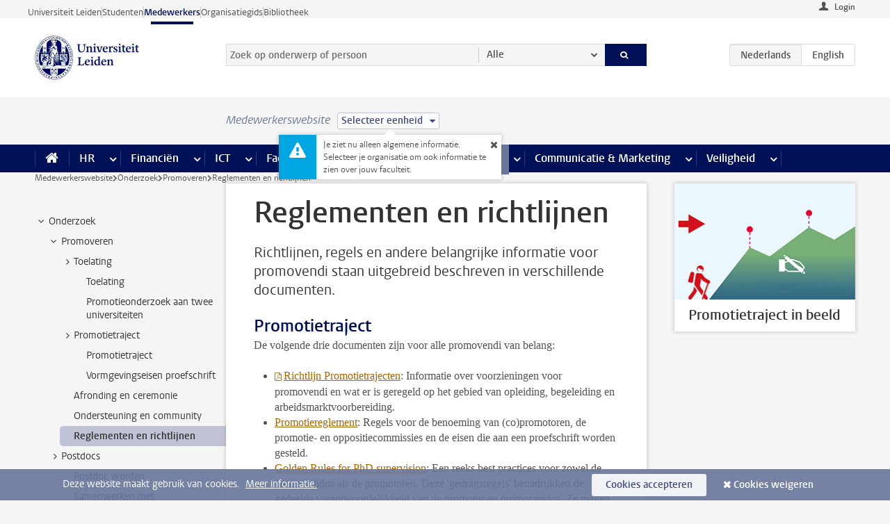

--- FILE ---
content_type: text/html;charset=UTF-8
request_url: https://www.medewerkers.universiteitleiden.nl/onderzoek/promoveren/reglementen-en-richtlijnen
body_size: 15874
content:



<!DOCTYPE html>
<html lang="nl"  data-version="1.217.00" >
<head>









<!-- standard page html head -->

<meta charset="utf-8">
<meta name="viewport" content="width=device-width, initial-scale=1">
<meta http-equiv="X-UA-Compatible" content="IE=edge">


    <title>Reglementen en richtlijnen - Universiteit Leiden</title>

        <link rel="canonical" href="https://www.medewerkers.universiteitleiden.nl/onderzoek/promoveren/reglementen-en-richtlijnen"/>


    <meta name="contentsource" content="hippocms" />

        <meta name="description" content="Richtlijnen, regels en andere belangrijke informatie voor promovendi staan uitgebreid beschreven in verschillende documenten."/>
        <meta name="doctype" content="discontent"/>

<meta name="application-name" content="search"
data-content-type="contentpage"
data-content-category="general"
data-protected="false"
data-language="nl"
data-last-modified-date="2026-01-12"
data-publication-date="2026-01-12"
data-uuid="0ffd392e-f731-482f-b90a-11b11f01c43f"
data-website="staffmember-site"
/>
<!-- Favicon and CSS -->
<link rel='shortcut icon' href="/design-1.0/assets/icons/favicon.ico"/>
<link rel="stylesheet" href="/design-1.0/css/ul2staff/screen.css?v=1.217.00"/>




<script>
  window.dataLayer = window.dataLayer || [];
  dataLayer.push ( {
    event: 'Custom dimensions', customDimensionData: {
      cookiesAccepted: 'false'
    },
    user: {
      internalTraffic: 'false',
    }
  });
</script>



    <!-- Global site tag (gtag.js) - Google Analytics -->
<script async src="https://www.googletagmanager.com/gtag/js?id=G-RZX9QQDBQS"></script>
<script>
  window.dataLayer = window.dataLayer || [];

  function gtag () {
    dataLayer.push(arguments);
  }

  gtag('js', new Date());
  gtag('config', 'G-RZX9QQDBQS');
</script>

    <!-- this line enables the loading of asynchronous components (together with the headContributions at the bottom) -->
    <!-- Header Scripts -->
</head>



<body class="intern staff small" data-ajax-class='{"logged-in":"/ajaxloggedincheck", "unlocked":"/ajaxlockcheck"}'>

<!-- To enable JS-based styles: -->
<script> document.body.className += ' js'; </script>
<div class="skiplinks">
    <a href="#content" class="skiplink">Ga direct naar de inhoud</a>
</div>




<div class="header-container">
<div class="top-nav-section">
<nav class="top-nav wrapper js_mobile-fit-menu-items" data-show-text="toon alle" data-hide-text="verberg" data-items-text="menu onderdelen">
<ul id="sites-menu">
<li>
<a class=" track-event"
href="https://www.universiteitleiden.nl/"
data-event-category="external-site"
data-event-label="Topmenu staffmember-site"
>Universiteit Leiden</a>
</li>
<li>
<a class=" track-event"
href="https://www.student.universiteitleiden.nl/"
data-event-category="student-site"
data-event-label="Topmenu staffmember-site"
>Studenten</a>
</li>
<li>
<a class="active track-event"
href="/"
data-event-category="staffmember-site"
data-event-label="Topmenu staffmember-site"
>Medewerkers</a>
</li>
<li>
<a class=" track-event"
href="https://www.organisatiegids.universiteitleiden.nl/"
data-event-category="org-site"
data-event-label="Topmenu staffmember-site"
>Organisatiegids</a>
</li>
<li>
<a class=" track-event"
href="https://www.bibliotheek.universiteitleiden.nl/"
data-event-category="library-site"
data-event-label="Topmenu staffmember-site"
>Bibliotheek</a>
</li>
</ul>
</nav>
</div>    <header id="header-main" class="wrapper">



<div class="user">

        <form action="/onderzoek/promoveren/reglementen-en-richtlijnen?_hn:type=action&amp;_hn:ref=r80_r2_r1" id="login" method="post">
            <input type="hidden" name="action" value="login">
            <fieldset>
                <button type="submit" class="track-event" data-event-category="login"
                        data-event-action="click">Login</button>
            </fieldset>
        </form>
</div>
        <h1 class="logo">
            <a href="/">
                <img width="151" height="64" src="/design-1.0/assets/images/zegel.png" alt="Universiteit Leiden"/>
            </a>
        </h1>
<!-- Standard page searchbox -->
<form id="search" method="get" action="searchresults-main">
<input type="hidden" name="website" value="staffmember-site"/>
<fieldset>
<legend>Zoek op onderwerp of persoon en selecteer categorie</legend>
<label for="search-field">Zoekterm</label>
<input id="search-field" type="search" name="q" data-suggest="https://www.medewerkers.universiteitleiden.nl/async/searchsuggestions"
data-wait="100" data-threshold="3"
value="" placeholder="Zoek op onderwerp of persoon"/>
<ul class="options">
<li>
<a href="/zoeken" data-hidden='' data-hint="Zoek op onderwerp of persoon">
Alle </a>
</li>
<li>
<a href="/zoeken" data-hidden='{"content-category":"staffmember"}' data-hint="Zoek op&nbsp;personen">
Personen
</a>
</li>
<li>
<a href="/zoeken" data-hidden='{"content-category":"announcement"}' data-hint="Zoek op&nbsp;mededelingen">
Mededelingen
</a>
</li>
<li>
<a href="/zoeken" data-hidden='{"content-category":"news"}' data-hint="Zoek op&nbsp;nieuws">
Nieuws
</a>
</li>
<li>
<a href="/zoeken" data-hidden='{"content-category":"event"}' data-hint="Zoek op&nbsp;agenda">
Agenda
</a>
</li>
<li>
<a href="/zoeken" data-hidden='{"content-category":"researchfunding"}' data-hint="Zoek op&nbsp;onderzoeksfinanciering">
Onderzoeksfinanciering
</a>
</li>
<li>
<a href="/zoeken" data-hidden='{"content-category":"location"}' data-hint="Zoek op&nbsp;locaties">
Locaties
</a>
</li>
<li>
<a href="/zoeken" data-hidden='{"content-category":"course"}' data-hint="Zoek op&nbsp;cursussen">
Cursussen
</a>
</li>
<li>
<a href="/zoeken" data-hidden='{"content-category":"vacancy"}' data-hint="Zoek op&nbsp;vacatures">
Vacatures
</a>
</li>
<li>
<a href="/zoeken" data-hidden='{"content-category":"general"}' data-hint="Zoek op&nbsp;onderwerp">
Onderwerp
</a>
</li>
<li>
<a href="/zoeken" data-hidden='{"keywords":"true"}' data-hint="Zoek op&nbsp;trefwoorden">
Trefwoorden
</a>
</li>
</ul>
<button class="submit" type="submit">
<span>Zoeken</span>
</button>
</fieldset>
</form><div class="language-btn-group">
<span class="btn active">
<abbr title="Nederlands">nl</abbr>
</span>
<a href="https://www.staff.universiteitleiden.nl/research/phds/regulations-and-guidelines" class="btn">
<abbr title="English">en</abbr>
</a>
</div>    </header>
</div>

<div>



<div class="mega-menu">





<div class="context-picker">
    <div class="wrapper">
        <div class="context-picker__items">
            <span class="context-picker__site-name">Medewerkerswebsite</span>
            <a href="#filter">
                <span>
                        Selecteer eenheid
                </span>
            </a>



    <div class="context-notice">
        <form action="/onderzoek/promoveren/reglementen-en-richtlijnen?_hn:type=action&amp;_hn:ref=r80_r3_r1_r1" method="post">
            Je ziet nu alleen algemene informatie. Selecteer je organisatie om ook informatie te zien over jouw faculteit.
            <button type="submit"><span>Close</span></button>
        </form>
    </div>
        </div>
    </div>
</div>

    <nav aria-label="mega menu" id="mega-menu" class="main-nav mega-menu js-disclosure-nav allow-hover-expanding" data-hamburger-destination="mega-menu"
         data-nav-label="Menu">
        <ul class="main-nav__list wrapper">
            <li class="main-nav__item" data-menu-style="mega-menu">
                <a class="home js-disclosure-nav__main-link" href="/"><span>Home</span></a>
            </li>



        <li class="main-nav__item" data-menu-style="mega-menu">


            <a href="/po" class="js-disclosure-nav__main-link">HR</a>

            <button
                    class="more-menu-items"
                    type="button"
                    aria-expanded
                    aria-haspopup="menu"
                    aria-controls="hr-pages"
            >
                <span class="visually-hidden">meer HR pagina’s</span>
            </button>



            <ul class="mega-menu__list mega-menu__list--left mega-menu__list--three-column" id="hr-pages">
                    <li class="mega-menu__item">


            <a href="/po/arbeidsvoorwaarden-salaris-en-vergoedingen" >Arbeidsvoorwaarden</a>

                        <ul>
                                <li class="mega-menu__item mega-menu__item--lvl2">


            <a href="/po/arbeidsvoorwaarden-salaris-en-vergoedingen/salaris" >Salaris</a>

                                </li>
                                <li class="mega-menu__item mega-menu__item--lvl2">


            <a href="/po/arbeidsvoorwaarden-salaris-en-vergoedingen/werktijden/werktijden" >Werktijden</a>

                                </li>
                                <li class="mega-menu__item mega-menu__item--lvl2">


            <a href="/po/arbeidsvoorwaarden-salaris-en-vergoedingen/dienstreizen" >Dienstreizen</a>

                                </li>
                                <li class="mega-menu__item mega-menu__item--lvl2">


            <a href="/po/arbeidsvoorwaarden-salaris-en-vergoedingen/vergoedingen-en-declaraties" >Vergoedingen en declaraties</a>

                                </li>
                                <li class="mega-menu__item mega-menu__item--lvl2">


            <a href="/po/arbeidsvoorwaarden-salaris-en-vergoedingen/arbeidsvoorwaarden/cao" >CAO</a>

                                </li>
                                <li class="mega-menu__item mega-menu__item--lvl2">


            <a href="/po/arbeidsvoorwaarden-salaris-en-vergoedingen/keuzemodel-arbeidsvoorwaarden/keuzemodel-arbeidsvoorwaarden" >Keuzemodel arbeidsvoorwaarden</a>

                                </li>
                                <li class="mega-menu__item mega-menu__item--lvl2">


            <a href="/po/arbeidsvoorwaarden-salaris-en-vergoedingen/verlof/vakantie" >Verlof</a>

                                </li>
                        </ul>
                    </li>
                    <li class="mega-menu__item">


            <a href="/po/nieuwe-medewerker" >Nieuwe medewerker</a>

                        <ul>
                                <li class="mega-menu__item mega-menu__item--lvl2">


            <a href="/po/nieuwe-medewerker/arbeidsvoorwaarden/overzicht-arbeidsvoorwaarden" >Arbeidsvoorwaarden</a>

                                </li>
                                <li class="mega-menu__item mega-menu__item--lvl2">


            <a href="/po/nieuwe-medewerker/registratie-en-contract" >Registratie en contract</a>

                                </li>
                                <li class="mega-menu__item mega-menu__item--lvl2">


            <a href="/po/international-staff/service-centre-international-staff/service-centre-international-staff" >International staff</a>

                                </li>
                                <li class="mega-menu__item mega-menu__item--lvl2">


            <a href="/po/nieuwe-medewerker/praktische-zaken/introductiedag-nieuwe-medewerkers" >Praktische zaken</a>

                                </li>
                        </ul>
                    </li>
                    <li class="mega-menu__item">


            <a href="/po/gezondheid" >Gezondheid</a>

                        <ul>
                                <li class="mega-menu__item mega-menu__item--lvl2">


            <a href="/po/gezondheid/ziek" >Ziek</a>

                                </li>
                                <li class="mega-menu__item mega-menu__item--lvl2">


            <a href="/po/gezondheid/zwangerschap" >Zwangerschap</a>

                                </li>
                                <li class="mega-menu__item mega-menu__item--lvl2">


            <a href="/po/gezondheid/functiebeperking" >Functiebeperking</a>

                                </li>
                                <li class="mega-menu__item mega-menu__item--lvl2">


            <a href="/po/gezondheid/bedrijfsarts" >Bedrijfsarts</a>

                                </li>
                                <li class="mega-menu__item mega-menu__item--lvl2">


            <a href="/po/gezondheid/mentale-fitheid" >Mentale fitheid</a>

                                </li>
                                <li class="mega-menu__item mega-menu__item--lvl2">


            <a href="/po/gezondheid/werkdruk" >Werkdruk</a>

                                </li>
                                <li class="mega-menu__item mega-menu__item--lvl2">


            <a href="/po/gezondheid/leiden-healty-university" >Leiden Healthy University</a>

                                </li>
                        </ul>
                    </li>
                    <li class="mega-menu__item">


            <a href="/po/hulp-ondersteuning-en-klachten" >Hulp, ondersteuning en klachten</a>

                        <ul>
                                <li class="mega-menu__item mega-menu__item--lvl2">


            <a href="/veiligheid/begeleiding-en-advies-bij-problemen-op-het-werk" >Begeleiding en advies bij klachten</a>

                                </li>
                                <li class="mega-menu__item mega-menu__item--lvl2">


            <a href="/po/hulp-ondersteuning-en-klachten/contact/pssc-servicepunt" >Contact</a>

                                </li>
                                <li class="mega-menu__item mega-menu__item--lvl2">


            <a href="/po/hulp-ondersteuning-en-klachten/contact/pssc-servicepunt" >Servicepunt Personeel</a>

                                </li>
                                <li class="mega-menu__item mega-menu__item--lvl2">


            <a href="/po/hulp-ondersteuning-en-klachten/bas-insite" >BAS InSite</a>

                                </li>
                        </ul>
                    </li>
                    <li class="mega-menu__item">


            <a href="/po/international-staff" >International Staff</a>

                        <ul>
                                <li class="mega-menu__item mega-menu__item--lvl2">


            <a href="/po/international-staff/getting-around/getting-around" >Getting around</a>

                                </li>
                                <li class="mega-menu__item mega-menu__item--lvl2">


            <a href="/po/international-staff/housing/university-accommodation" >Housing</a>

                                </li>
                                <li class="mega-menu__item mega-menu__item--lvl2">


            <a href="/po/international-staff/immigration-and-formalities/immigration-and-formalities" >Immigration and formalities</a>

                                </li>
                                <li class="mega-menu__item mega-menu__item--lvl2">


            <a href="/po/international-staff/insurances/health-insurance" >Insurances</a>

                                </li>
                                <li class="mega-menu__item mega-menu__item--lvl2">


            <a href="/po/international-staff/service-centre-international-staff/service-centre-international-staff" >Service Centre International Staff</a>

                                </li>
                                <li class="mega-menu__item mega-menu__item--lvl2">


            <a href="/po/international-staff/social-life-and-settling-in/social-life-and-settling-in" >Social life and settling in</a>

                                </li>
                                <li class="mega-menu__item mega-menu__item--lvl2">


            <a href="/po/international-staff/taxes-and-social-security/taxes-and-social-security" >Taxes and social security</a>

                                </li>
                                <li class="mega-menu__item mega-menu__item--lvl2">


            <a href="/po/international-staff/frequently-asked-questions/frequently-asked-questions" >Frequently asked questions</a>

                                </li>
                        </ul>
                    </li>
                    <li class="mega-menu__item">


            <a href="/po/leren-en-ontwikkelen" >Leren en ontwikkelen</a>

                        <ul>
                                <li class="mega-menu__item mega-menu__item--lvl2">


            <a href="/po/opleidingen-en-loopbaan/opleidingen/aanbod" >Opleidingen</a>

                                </li>
                                <li class="mega-menu__item mega-menu__item--lvl2">


            <a href="/po/leren-en-ontwikkelen/coaching" >Coaching</a>

                                </li>
                                <li class="mega-menu__item mega-menu__item--lvl2">


            <a href="/po/opleidingen-en-loopbaan/docentontwikkeling" >Docentontwikkeling</a>

                                </li>
                                <li class="mega-menu__item mega-menu__item--lvl2">


            <a href="/po/opleidingen-en-loopbaan/promovendi-en-postdocs/promovendi" >Promovendi en postdocs</a>

                                </li>
                        </ul>
                    </li>
                    <li class="mega-menu__item">


            <a href="/po/personeelsbeleid-en-gedragscodes" >Personeelsbeleid</a>

                        <ul>
                                <li class="mega-menu__item mega-menu__item--lvl2">


            <a href="/po/personeelsbeleid-en-gedragscodes/diversiteit-en-inclusiviteit/werken-in-een-diverse-omgeving" >Diversiteit en inclusiviteit</a>

                                </li>
                                <li class="mega-menu__item mega-menu__item--lvl2">


            <a href="/po/personeelsbeleid-en-gedragscodes/gedragscodes/gedragscode-integriteit" >Gedragscodes</a>

                                </li>
                                <li class="mega-menu__item mega-menu__item--lvl2">


            <a href="/po/personeelsbeleid-en-gedragscodes/hr-beleid/universitair-personeelsbeleid" >HR beleid</a>

                                </li>
                                <li class="mega-menu__item mega-menu__item--lvl2">


            <a href="/po/personeelsbeleid-en-gedragscodes/werving-aanstelling-en-inhuur" >Werving en selectie</a>

                                </li>
                                <li class="mega-menu__item mega-menu__item--lvl2">


            <a href="/po/grow" >GROW</a>

                                </li>
                                <li class="mega-menu__item mega-menu__item--lvl2">


            <a href="https://www.universiteitleiden.nl/dossiers/leiderschap" >Leiderschap</a>

                                </li>
                        </ul>
                    </li>
                    <li class="mega-menu__item">


            <a href="/po/sociale-veiligheid" >Sociale veiligheid</a>

                        <ul>
                                <li class="mega-menu__item mega-menu__item--lvl2">


            <a href="/po/sociale-veiligheid/vertrouwenspersonen/vertrouwelijk-advies-van-een-vertrouwenspersoon" >Vertrouwenspersonen</a>

                                </li>
                                <li class="mega-menu__item mega-menu__item--lvl2">


            <a href="/po/sociale-veiligheid/commissies-voor-klachten-beroep-en-bezwaar" >Commissies voor klachten, beroep en bezwaar</a>

                                </li>
                                <li class="mega-menu__item mega-menu__item--lvl2">


            <a href="/po/sociale-veiligheid/ombudsfunctionaris-medewerkers" >Ombudsfunctionaris medewerkers</a>

                                </li>
                        </ul>
                    </li>
                    <li class="mega-menu__item">


            <a href="/po/sociale-zekerheid-en-verzekering" >Sociale zekerheid en verzekering</a>

                        <ul>
                                <li class="mega-menu__item mega-menu__item--lvl2">


            <a href="/po/sociale-zekerheid-en-verzekering/andere-baan/andere-baan-of-einde-contract" >Andere baan</a>

                                </li>
                                <li class="mega-menu__item mega-menu__item--lvl2">


            <a href="/po/sociale-zekerheid-en-verzekering/arbeidsongeschiktheid/uitkeringen-bij-arbeidsongeschiktheid" >Arbeidsongeschiktheid</a>

                                </li>
                                <li class="mega-menu__item mega-menu__item--lvl2">


            <a href="/po/sociale-zekerheid-en-verzekering/collectieve-verzekeringen/zorgverzekering" >Collectieve verzekeringen</a>

                                </li>
                                <li class="mega-menu__item mega-menu__item--lvl2">


            <a href="/po/sociale-zekerheid-en-verzekering/pensioen/pensioenopbouw-abp" >Pensioen</a>

                                </li>
                                <li class="mega-menu__item mega-menu__item--lvl2">


            <a href="/po/sociale-zekerheid-en-verzekering/werkloosheid/uitkeringen-bij-werkloosheid" >Werkloosheid</a>

                                </li>
                        </ul>
                    </li>
            </ul>
        </li>
        <li class="main-nav__item" data-menu-style="mega-menu">


            <a href="/financien--inkoop" class="js-disclosure-nav__main-link">Financiën</a>

            <button
                    class="more-menu-items"
                    type="button"
                    aria-expanded
                    aria-haspopup="menu"
                    aria-controls="financi-n-pages"
            >
                <span class="visually-hidden">meer Financiën pagina’s</span>
            </button>



            <ul class="mega-menu__list mega-menu__list--left mega-menu__list--three-column" id="financi-n-pages">
                    <li class="mega-menu__item">


            <a href="/financien--inkoop/financieel-beleid" >Financieel beleid</a>

                        <ul>
                                <li class="mega-menu__item mega-menu__item--lvl2">


            <a href="/financien--inkoop/financieel-beleid/audits" >Audits</a>

                                </li>
                                <li class="mega-menu__item mega-menu__item--lvl2">


            <a href="/financien--inkoop/financieel-beleid/planning-en-controlcyclus/begroting" >Financiële planning en controlcyclus</a>

                                </li>
                                <li class="mega-menu__item mega-menu__item--lvl2">


            <a href="/financien--inkoop/financieel-beleid/jaarplanning-kadernota-en-begroting/collegegelden" >Financiën van de universiteit</a>

                                </li>
                                <li class="mega-menu__item mega-menu__item--lvl2">


            <a href="/protected/financien--inkoop/financieel-beleid/regelgeving-en-richtlijnen/handboek-financien" >Regelgeving en richtlijnen</a>

                                </li>
                        </ul>
                    </li>
                    <li class="mega-menu__item">


            <a href="/financien--inkoop/financiele-dienstverlening" >Financiele dienstverlening</a>

                        <ul>
                                <li class="mega-menu__item mega-menu__item--lvl2">


            <a href="/protected/financien--inkoop/financiele-dienstverlening/factuur-betalen" >Factuur betalen</a>

                                </li>
                                <li class="mega-menu__item mega-menu__item--lvl2">


            <a href="/protected/financien--inkoop/financiele-dienstverlening/betalingen-zonder-factuur-per-bank-vvv-bon-of-contante-belastingvergoeding" >Betaling zonder factuur</a>

                                </li>
                                <li class="mega-menu__item mega-menu__item--lvl2">


            <a href="/financien--inkoop/financiele-dienstverlening/uitbetaling-deelnemers-onderzoek" >Uitbetaling deelnemers onderzoek</a>

                                </li>
                                <li class="mega-menu__item mega-menu__item--lvl2">


            <a href="/protected/financien--inkoop/financiele-dienstverlening/factuur-versturen-en-betalingen-ontvangen" >Factuur versturen en betalingen ontvangen</a>

                                </li>
                                <li class="mega-menu__item mega-menu__item--lvl2">


            <a href="https://www.medewerkers.universiteitleiden.nl/protected/financien--inkoop/financiele-dienstverlening/congressen-en-seminars/congressen-en-seminars" >Congressen en seminars</a>

                                </li>
                        </ul>
                    </li>
                    <li class="mega-menu__item">


            <a href="/protected/financien--inkoop/inkopen-aanbesteden-en-bestellen" >Inkopen, aanbesteden en bestellen</a>

                        <ul>
                                <li class="mega-menu__item mega-menu__item--lvl2">


            <a href="/protected/financien--inkoop/inkopen-aanbesteden-en-bestellen/inkopen-bij-de-universiteit/inkoopprocedures" >Inkopen bij de universiteit</a>

                                </li>
                                <li class="mega-menu__item mega-menu__item--lvl2">


            <a href="/protected/financien--inkoop/inkopen-aanbesteden-en-bestellen/overzicht-raamcontracten/raamcontracten" >Overzicht leveranciers</a>

                                </li>
                                <li class="mega-menu__item mega-menu__item--lvl2">


            <a href="/financien--inkoop/inkopen-aanbesteden-en-bestellen/serviceplein" >Serviceplein</a>

                                </li>
                                <li class="mega-menu__item mega-menu__item--lvl2">


            <a href="/protected/financien--inkoop/inkopen-aanbesteden-en-bestellen" >Vastgoed</a>

                                </li>
                                <li class="mega-menu__item mega-menu__item--lvl2">


            <a href="https://www.medewerkers.universiteitleiden.nl/protected/financien--inkoop/inkopen-aanbesteden-en-bestellen/wetenschappelijke-apparatuur/wetenschappelijke-apparatuur" >Wetenschappelijke apparatuur</a>

                                </li>
                        </ul>
                    </li>
                    <li class="mega-menu__item">


            <a href="/financien--inkoop/hulp-en-ondersteuning" >Hulp en ondersteuning</a>

                        <ul>
                                <li class="mega-menu__item mega-menu__item--lvl2">


            <a href="/financien--inkoop/hulp-en-ondersteuning/afdeling-audit" >Afdeling Audit</a>

                                </li>
                                <li class="mega-menu__item mega-menu__item--lvl2">


            <a href="/financien--inkoop/hulp-en-ondersteuning/directie-financien---centraal/directie-financien" >Directie Financiën Centraal</a>

                                </li>
                                <li class="mega-menu__item mega-menu__item--lvl2">


            <a href="/protected/financien--inkoop/hulp-en-ondersteuning/financiele-afdelingen-decentraal/financiele-afdelingen---decentraal" >Financiële afdelingen Decentraal</a>

                                </li>
                                <li class="mega-menu__item mega-menu__item--lvl2">


            <a href="https://www.medewerkers.universiteitleiden.nl/protected/financien--inkoop/hulp-en-ondersteuning/fssc-servicepunt/fssc-servicepunt" >Servicepunt Financieel</a>

                                </li>
                                <li class="mega-menu__item mega-menu__item--lvl2">


            <a href="/financien--inkoop/hulp-en-ondersteuning/universitaire-inkoop-leiden/universitaire-inkoop-leiden" >Universitaire Inkoop Leiden</a>

                                </li>
                        </ul>
                    </li>
                    <li class="mega-menu__item">


            <a href="/financien--inkoop/projecten-2e-en-3e-geldstroom" >Projecten tweede en derde geldstroom</a>

                        <ul>
                                <li class="mega-menu__item mega-menu__item--lvl2">


            <a href="/protected/financien--inkoop/projecten-2e-en-3e-geldstroom/financieel-projectbeheer/projectbeheer" >Financieel projectbeheer</a>

                                </li>
                                <li class="mega-menu__item mega-menu__item--lvl2">


            <a href="https://www.medewerkers.universiteitleiden.nl/protected/financien--inkoop/projecten-2e-en-3e-geldstroom/werken-voor-derden/werken-voor-derden" >Werken voor derden</a>

                                </li>
                        </ul>
                    </li>
                    <li class="mega-menu__item">


            <a href="/financien--inkoop/vergoedingen-en-declaraties" >Vergoedingen en declaraties</a>

                        <ul>
                                <li class="mega-menu__item mega-menu__item--lvl2">


            <a href="/po/arbeidsvoorwaarden-salaris-en-vergoedingen/vergoedingen-en-declaraties/declaraties" >Declaraties</a>

                                </li>
                                <li class="mega-menu__item mega-menu__item--lvl2">


            <a href="/po/arbeidsvoorwaarden-salaris-en-vergoedingen/vergoedingen-en-declaraties/dienstreizen" >Dienstreizen</a>

                                </li>
                                <li class="mega-menu__item mega-menu__item--lvl2">


            <a href="/po/arbeidsvoorwaarden-salaris-en-vergoedingen/vergoedingen-en-declaraties/incidentele-vergoedingen" >Incidentele vergoedingen</a>

                                </li>
                                <li class="mega-menu__item mega-menu__item--lvl2">


            <a href="/po/arbeidsvoorwaarden-salaris-en-vergoedingen/vergoedingen-en-declaraties/verhuizen" >Verhuizen</a>

                                </li>
                                <li class="mega-menu__item mega-menu__item--lvl2">


            <a href="/po/arbeidsvoorwaarden-salaris-en-vergoedingen/vergoedingen-en-declaraties/woon-werkverkeer" >Woon-werkverkeer</a>

                                </li>
                        </ul>
                    </li>
            </ul>
        </li>
        <li class="main-nav__item" data-menu-style="mega-menu">


            <a href="/ict" class="js-disclosure-nav__main-link">ICT</a>

            <button
                    class="more-menu-items"
                    type="button"
                    aria-expanded
                    aria-haspopup="menu"
                    aria-controls="ict-pages"
            >
                <span class="visually-hidden">meer ICT pagina’s</span>
            </button>



            <ul class="mega-menu__list mega-menu__list--left mega-menu__list--three-column" id="ict-pages">
                    <li class="mega-menu__item">


            <a href="/ict/e-mail" >E-mail</a>

                        <ul>
                                <li class="mega-menu__item mega-menu__item--lvl2">


            <a href="/ict/e-mail/mail-en-agenda-synchroniseren" >Mail en agenda synchroniseren</a>

                                </li>
                        </ul>
                    </li>
                    <li class="mega-menu__item">


            <a href="/ict/ict-werkplek" >ICT-werkplek</a>

                        <ul>
                                <li class="mega-menu__item mega-menu__item--lvl2">


            <a href="/ict/ict-werkplek/hardware/computers-en-laptops" >Hardware</a>

                                </li>
                                <li class="mega-menu__item mega-menu__item--lvl2">


            <a href="/ict/ict-werkplek/printen-en-kopieren/printen-en-kopieren" >Printen en kopiëren</a>

                                </li>
                                <li class="mega-menu__item mega-menu__item--lvl2">


            <a href="/ict/ict-werkplek/software-en-samenwerkingstools" >Software en online tools</a>

                                </li>
                                <li class="mega-menu__item mega-menu__item--lvl2">


            <a href="/ict/ict-werkplek/telefonie" >Telefonie</a>

                                </li>
                                <li class="mega-menu__item mega-menu__item--lvl2">


            <a href="/ict/ict-werkplek/wifi/wifi-en-eduroam" >Wifi</a>

                                </li>
                        </ul>
                    </li>
                    <li class="mega-menu__item">


            <a href="/ict/ulcn-account" >ULCN-account</a>

                        <ul>
                                <li class="mega-menu__item mega-menu__item--lvl2">


            <a href="/ict/ulcn-account/wachtwoord-vergeten" >Wachtwoord vergeten of wijzigen</a>

                                </li>
                                <li class="mega-menu__item mega-menu__item--lvl2">


            <a href="/ict/ulcn-account/gebruikersnaam" >Gebruikersnaam</a>

                                </li>
                                <li class="mega-menu__item mega-menu__item--lvl2">


            <a href="/ict/ulcn-account/activeren-en-beheren" >Activeren en beheren</a>

                                </li>
                                <li class="mega-menu__item mega-menu__item--lvl2">


            <a href="/ict/ulcn-account/aanvullende-authenticatie" >Aanvullende authenticatie (MFA)</a>

                                </li>
                                <li class="mega-menu__item mega-menu__item--lvl2">


            <a href="/ict/ulcn-account/gastaccount-aanvragen" >Gastaccount aanvragen</a>

                                </li>
                        </ul>
                    </li>
                    <li class="mega-menu__item">


            <a href="/ict/thuiswerken" >Thuiswerken</a>

                        <ul>
                                <li class="mega-menu__item mega-menu__item--lvl2">


            <a href="/ict/thuiswerken/office-365-en-onedrive" >Microsoft 365 en OneDrive</a>

                                </li>
                                <li class="mega-menu__item mega-menu__item--lvl2">


            <a href="/ict/thuiswerken/microsoft-teams" >Microsoft Teams</a>

                                </li>
                                <li class="mega-menu__item mega-menu__item--lvl2">


            <a href="/ict/thuiswerken/remote-werkplek" >Remote Werkplek</a>

                                </li>
                                <li class="mega-menu__item mega-menu__item--lvl2">


            <a href="/ict/thuiswerken/veilig-online-thuiswerken" >Veilig online thuiswerken</a>

                                </li>
                        </ul>
                    </li>
                    <li class="mega-menu__item">


            <a href="/ict/hulp-en-ondersteuning" >Hulp en ondersteuning</a>

                        <ul>
                                <li class="mega-menu__item mega-menu__item--lvl2">


            <a href="/ict/hulp-en-ondersteuning/aanvraagformulieren/aanvraagformulieren" >Aanvraagformulieren</a>

                                </li>
                                <li class="mega-menu__item mega-menu__item--lvl2">


            <a href="/ict/hulp-en-ondersteuning/handleidingen" >Handleidingen</a>

                                </li>
                                <li class="mega-menu__item mega-menu__item--lvl2">


            <a href="/ict/hulp-en-ondersteuning/helpdesks-en-contactpersonen/helpdesk-issc" >Helpdesks en contactpersonen</a>

                                </li>
                                <li class="mega-menu__item mega-menu__item--lvl2">


            <a href="/ict/hulp-en-ondersteuning/onderhoud-en-storingen/onderhoud" >Onderhoud en storingen</a>

                                </li>
                        </ul>
                    </li>
                    <li class="mega-menu__item">


            <a href="/ict/ict-en-onderzoek" >ICT en onderzoek</a>

                        <ul>
                        </ul>
                    </li>
                    <li class="mega-menu__item">


            <a href="/onderwijs/ict-en-onderwijs" >ICT en onderwijs: kijk onder Onderwijs</a>

                        <ul>
                        </ul>
                    </li>
            </ul>
        </li>
        <li class="main-nav__item" data-menu-style="mega-menu">


            <a href="/gebouwen-faciliteiten" class="js-disclosure-nav__main-link">Faciliteiten</a>

            <button
                    class="more-menu-items"
                    type="button"
                    aria-expanded
                    aria-haspopup="menu"
                    aria-controls="faciliteiten-pages"
            >
                <span class="visually-hidden">meer Faciliteiten pagina’s</span>
            </button>



            <ul class="mega-menu__list mega-menu__list--left mega-menu__list--three-column" id="faciliteiten-pages">
                    <li class="mega-menu__item">


            <a href="/gebouwen-faciliteiten/werkplek/werkplek-op-kantoor" >Werkplek</a>

                        <ul>
                                <li class="mega-menu__item mega-menu__item--lvl2">


            <a href="/gebouwen-faciliteiten/werkplek/werkplek-op-kantoor" >Werkplek op kantoor</a>

                                </li>
                                <li class="mega-menu__item mega-menu__item--lvl2">


            <a href="/gebouwen-faciliteiten/werkplek/werkplek-reserveren" >Werkplek reserveren</a>

                                </li>
                                <li class="mega-menu__item mega-menu__item--lvl2">


            <a href="/gebouwen-faciliteiten/werkplek/thuiswerkfaciliteiten-aanvragen" >Thuiswerkfaciliteiten aanvragen</a>

                                </li>
                                <li class="mega-menu__item mega-menu__item--lvl2">


            <a href="/gebouwen-faciliteiten/werkplek/laboratoria/werken-in-een-lab" >Laboratoria</a>

                                </li>
                                <li class="mega-menu__item mega-menu__item--lvl2">


            <a href="/gebouwen-faciliteiten/werkplek/milieubewust-werken" >Milieubewust werken</a>

                                </li>
                        </ul>
                    </li>
                    <li class="mega-menu__item">


            <a href="/gebouwen-faciliteiten/faciliteiten" >Faciliteiten</a>

                        <ul>
                                <li class="mega-menu__item mega-menu__item--lvl2">


            <a href="/gebouwen-faciliteiten/faciliteiten/parkeren" >Parkeren</a>

                                </li>
                                <li class="mega-menu__item mega-menu__item--lvl2">


            <a href="/gebouwen-faciliteiten/faciliteiten/printen-kopieren-en-drukwerk" >Printen, kopiëren en drukwerk</a>

                                </li>
                                <li class="mega-menu__item mega-menu__item--lvl2">


            <a href="/gebouwen-faciliteiten/faciliteiten/lu-card" >LU-Card</a>

                                </li>
                                <li class="mega-menu__item mega-menu__item--lvl2">


            <a href="/gebouwen-faciliteiten/faciliteiten/post-en-transport" >Post en transport</a>

                                </li>
                                <li class="mega-menu__item mega-menu__item--lvl2">


            <a href="/gebouwen-faciliteiten/faciliteiten/kolfruimte-en-stilteruimte" >Kolfruimte en stilteruimte</a>

                                </li>
                                <li class="mega-menu__item mega-menu__item--lvl2">


            <a href="/gebouwen-faciliteiten/faciliteiten/fietsen" >Fietsen</a>

                                </li>
                        </ul>
                    </li>
                    <li class="mega-menu__item">


            <a href="/gebouwen-faciliteiten/gebouwen" >Gebouwen</a>

                        <ul>
                                <li class="mega-menu__item mega-menu__item--lvl2">


            <a href="/gebouwen-faciliteiten/gebouwen/zaal-reserveren" >Zaal reserveren</a>

                                </li>
                                <li class="mega-menu__item mega-menu__item--lvl2">


            <a href="/gebouwen-faciliteiten/gebouwen/servicedesks-en-recepties" >Servicedesks en recepties</a>

                                </li>
                                <li class="mega-menu__item mega-menu__item--lvl2">


            <a href="/gebouwen-faciliteiten/gebouwen/plattegronden-en-huisregels/huisregels" >Plattegronden en huisregels</a>

                                </li>
                                <li class="mega-menu__item mega-menu__item--lvl2">


            <a href="/gebouwen-faciliteiten/gebouwen/beheer-en-onderhoud-gebouwen" >Beheer en onderhoud gebouwen</a>

                                </li>
                                <li class="mega-menu__item mega-menu__item--lvl2">


            <a href="/gebouwen-faciliteiten/gebouwen/bouwprojecten" >Bouwprojecten</a>

                                </li>
                        </ul>
                    </li>
                    <li class="mega-menu__item">


            <a href="/gebouwen-faciliteiten/hulp-en-ondersteuning" >Hulp en ondersteuning</a>

                        <ul>
                                <li class="mega-menu__item mega-menu__item--lvl2">


            <a href="/gebouwen-faciliteiten/hulp-en-ondersteuning/helpdesks" >Helpdesks</a>

                                </li>
                                <li class="mega-menu__item mega-menu__item--lvl2">


            <a href="/gebouwen-faciliteiten/hulp-en-ondersteuning/melden-incidenten-en-ongevallen" >Melden incidenten en ongevallen</a>

                                </li>
                                <li class="mega-menu__item mega-menu__item--lvl2">


            <a href="/gebouwen-faciliteiten/hulp-en-ondersteuning/arbo--en-milieucoordinatoren/arbo--en-milieucoordinatoren" >Arbo- en milieucoördinatoren</a>

                                </li>
                                <li class="mega-menu__item mega-menu__item--lvl2">


            <a href="/gebouwen-faciliteiten/hulp-en-ondersteuning/bhv-coordinatoren/bhv-coordinatoren" >BHV-coördinatoren</a>

                                </li>
                        </ul>
                    </li>
                    <li class="mega-menu__item">


            <a href="/gebouwen-faciliteiten/catering-en-evenementen" >Catering en evenementen</a>

                        <ul>
                                <li class="mega-menu__item mega-menu__item--lvl2">


            <a href="/gebouwen-faciliteiten/catering-en-evenementen/catering-bestellen" >Catering bestellen</a>

                                </li>
                                <li class="mega-menu__item mega-menu__item--lvl2">


            <a href="/gebouwen-faciliteiten/catering-en-evenementen/evenement-organiseren" >Evenement organiseren</a>

                                </li>
                                <li class="mega-menu__item mega-menu__item--lvl2">


            <a href="/gebouwen-faciliteiten/catering-en-evenementen/faculty-club" >Faculty Club</a>

                                </li>
                                <li class="mega-menu__item mega-menu__item--lvl2">


            <a href="/gebouwen-faciliteiten/catering-en-evenementen/koffie--en-snoepautomaten" >Koffie- en snoepautomaten</a>

                                </li>
                                <li class="mega-menu__item mega-menu__item--lvl2">


            <a href="/gebouwen-faciliteiten/catering-en-evenementen/restaurants-en-cafes" >Restaurants en cafés</a>

                                </li>
                        </ul>
                    </li>
            </ul>
        </li>
        <li class="main-nav__item" data-menu-style="mega-menu">


            <a href="/onderwijs" class="js-disclosure-nav__main-link">Onderwijs</a>

            <button
                    class="more-menu-items"
                    type="button"
                    aria-expanded
                    aria-haspopup="menu"
                    aria-controls="onderwijs-pages"
            >
                <span class="visually-hidden">meer Onderwijs pagina’s</span>
            </button>



            <ul class="mega-menu__list mega-menu__list--right mega-menu__list--three-column" id="onderwijs-pages">
                    <li class="mega-menu__item">


            <a href="/onderwijs/ict-en-onderwijs" >ICT in het onderwijs</a>

                        <ul>
                                <li class="mega-menu__item mega-menu__item--lvl2">


            <a href="/onderwijs/ict-en-onderwijs/blended-learning/blended-learning" >Blended learning</a>

                                </li>
                                <li class="mega-menu__item mega-menu__item--lvl2">


            <a href="/onderwijs/ict-en-onderwijs/ai-in-het-onderwijs" >AI in het onderwijs</a>

                                </li>
                                <li class="mega-menu__item mega-menu__item--lvl2">


            <a href="/onderwijs/ict-en-onderwijs/digitale-tools" >Digitale tools</a>

                                </li>
                                <li class="mega-menu__item mega-menu__item--lvl2">


            <a href="/onderwijs/ict-en-onderwijs/interactietools/interactietools" >Interactietools</a>

                                </li>
                                <li class="mega-menu__item mega-menu__item--lvl2">


            <a href="/onderwijs/ict-en-onderwijs/college--en-computerzalen/av-voorzieningen-in-de-collegezaal" >College- en computerzalen</a>

                                </li>
                                <li class="mega-menu__item mega-menu__item--lvl2">


            <a href="/onderwijs/ict-en-onderwijs/informatiesystemen/e-studiegids" >Informatiesystemen</a>

                                </li>
                        </ul>
                    </li>
                    <li class="mega-menu__item">


            <a href="/onderwijs/onderwijskwaliteit" >Onderwijskwaliteit</a>

                        <ul>
                                <li class="mega-menu__item mega-menu__item--lvl2">


            <a href="/onderwijs/onderwijskwaliteit/onderwijsevaluatie/onderwijsevaluatie" >Onderwijsevaluatie</a>

                                </li>
                                <li class="mega-menu__item mega-menu__item--lvl2">


            <a href="/onderwijs/onderwijskwaliteit/opleidingscommissies/opleidingscommissies" >Opleidingscommissies</a>

                                </li>
                                <li class="mega-menu__item mega-menu__item--lvl2">


            <a href="/onderwijs/onderwijskwaliteit/examencommissies/examencommissies" >Examencommissies</a>

                                </li>
                                <li class="mega-menu__item mega-menu__item--lvl2">


            <a href="/onderwijs/onderwijskwaliteit/visitatie-en-accreditatie" >Visitatie en accreditatie</a>

                                </li>
                        </ul>
                    </li>
                    <li class="mega-menu__item">


            <a href="/onderwijs/beleid-en-aanbod" >Onderwijsbeleid</a>

                        <ul>
                                <li class="mega-menu__item mega-menu__item--lvl2">


            <a href="/onderwijs/onderwijsvisie" >Onderwijsvisie</a>

                                </li>
                                <li class="mega-menu__item mega-menu__item--lvl2">


            <a href="/onderwijs/beleid-en-visie-op-onderwijs/onderwijsaanbod/bachelor--en-masteropleidingen" >Onderwijsaanbod</a>

                                </li>
                                <li class="mega-menu__item mega-menu__item--lvl2">


            <a href="/onderwijs/beleid-en-visie-op-onderwijs/integriteit-en-fraude/plagiaat" >Integriteit en fraude</a>

                                </li>
                                <li class="mega-menu__item mega-menu__item--lvl2">


            <a href="/onderwijs/beleid-en-visie-op-onderwijs/samenwerking-lde/samenwerking-lde" >Samenwerking LDE</a>

                                </li>
                                <li class="mega-menu__item mega-menu__item--lvl2">


            <a href="/onderwijs/beleid-en-visie-op-onderwijs/studiesucces" >Studiesucces</a>

                                </li>
                        </ul>
                    </li>
                    <li class="mega-menu__item">


            <a href="/onderwijs/hulp-en-ondersteuning" >Hulp en ondersteuning</a>

                        <ul>
                                <li class="mega-menu__item mega-menu__item--lvl2">


            <a href="/onderwijs/hulp-en-ondersteuning/bibliotheek-en-onderwijs" >Bibliotheek en onderwijs</a>

                                </li>
                                <li class="mega-menu__item mega-menu__item--lvl2">


            <a href="/onderwijs/hulp-en-ondersteuning/hulp-bij-ict/ict-en-onderwijscoordinatoren" >Hulp bij ICT</a>

                                </li>
                                <li class="mega-menu__item mega-menu__item--lvl2">


            <a href="/onderwijs/hulp-en-ondersteuning/onderwijsondersteuning-en-az/onderwijsondersteunende-organisaties" >Onderwijsondersteuning en AZ</a>

                                </li>
                                <li class="mega-menu__item mega-menu__item--lvl2">


            <a href="/onderwijs/hulp-en-ondersteuning/toegankelijk-onderwijs" >Toegankelijk onderwijs</a>

                                </li>
                        </ul>
                    </li>
                    <li class="mega-menu__item">


            <a href="/onderwijs/cursus-voorbereiden-en-uitvoeren" >Cursus voorbereiden en uitvoeren</a>

                        <ul>
                                <li class="mega-menu__item mega-menu__item--lvl2">


            <a href="https://www.bibliotheek.universiteitleiden.nl/docenten/collegeplanken" >Collegeplanken</a>

                                </li>
                                <li class="mega-menu__item mega-menu__item--lvl2">


            <a href="/onderwijs/cursus-voorbereiden-en-uitvoeren/lenen-van-audiovisuele-apparatuur/lenen-van-audiovisuele-apparatuur" >Lenen van audiovisuele apparatuur</a>

                                </li>
                                <li class="mega-menu__item mega-menu__item--lvl2">


            <a href="/vr/remote-teaching" >Online onderwijs</a>

                                </li>
                                <li class="mega-menu__item mega-menu__item--lvl2">


            <a href="/communicatie-en-marketing/richtlijnen-en-ondersteuning/presentatie-maken/tips-voor-een-goede-presentatie" >Presentaties</a>

                                </li>
                                <li class="mega-menu__item mega-menu__item--lvl2">


            <a href="/onderwijs/cursus-voorbereiden-en-uitvoeren/procedures-en-formulieren/procedures-en-regelingen" >Procedures en formulieren</a>

                                </li>
                                <li class="mega-menu__item mega-menu__item--lvl2">


            <a href="/onderwijs/cursus-voorbereiden-en-uitvoeren/toetsen-en-beoordelen/toetsen-en-beoordelen" >Toetsen-en Beoordelen</a>

                                </li>
                                <li class="mega-menu__item mega-menu__item--lvl2">


            <a href="/onderwijs/cursus-voorbereiden-en-uitvoeren/zalen-reserveren" >Zalen reserveren</a>

                                </li>
                        </ul>
                    </li>
                    <li class="mega-menu__item">


            <a href="/onderwijs/studentenwelzijn" >Studentenwelzijn</a>

                        <ul>
                                <li class="mega-menu__item mega-menu__item--lvl2">


            <a href="/onderwijs/studentenwelzijn/verwijsmogelijkheden" >Verwijsmogelijkheden</a>

                                </li>
                                <li class="mega-menu__item mega-menu__item--lvl2">


            <a href="/onderwijs/studentenwelzijn/hulp-bij-ongewenst-gedrag" >Hulp bij ongewenst gedrag</a>

                                </li>
                                <li class="mega-menu__item mega-menu__item--lvl2">


            <a href="/onderwijs/studentenwelzijn/trainingen-en-workshops-voor-medewerkers" >Trainingen en workshops voor medewerkers</a>

                                </li>
                                <li class="mega-menu__item mega-menu__item--lvl2">


            <a href="/onderwijs/studentenwelzijn/trainingen-en-workshops-voor-studenten" >Trainingen en workshops voor studenten</a>

                                </li>
                                <li class="mega-menu__item mega-menu__item--lvl2">


            <a href="/onderwijs/studentenwelzijn/online-zelfhulp-voor-studenten" >Online zelfhulp voor studenten</a>

                                </li>
                                <li class="mega-menu__item mega-menu__item--lvl2">


            <a href="/onderwijs/studentenwelzijn/breng-studenten-met-elkaar-in-contact" >Breng studenten met elkaar in contact</a>

                                </li>
                                <li class="mega-menu__item mega-menu__item--lvl2">


            <a href="/onderwijs/studentenwelzijn/achtergrondinformatie-over-studentenwelzijn" >Achtergrondinformatie over studentenwelzijn</a>

                                </li>
                        </ul>
                    </li>
                    <li class="mega-menu__item">


            <a href="/onderwijs/innovatie" >Onderwijsinnovatie</a>

                        <ul>
                                <li class="mega-menu__item mega-menu__item--lvl2">


            <a href="/onderwijs/innovatie/beurzen-prijzen-en-subsidies/comeniusprogramma" >Comeniusprogramma</a>

                                </li>
                                <li class="mega-menu__item mega-menu__item--lvl2">


            <a href="/po/leren-en-ontwikkelen/docentontwikkeling/teachers-academy" >Teachers' Academy</a>

                                </li>
                        </ul>
                    </li>
                    <li class="mega-menu__item">


            <a href="/onderwijs/internationalisering" >Internationalisering</a>

                        <ul>
                                <li class="mega-menu__item mega-menu__item--lvl2">


            <a href="/onderwijs/internationalisering/internationale-samenwerking/samenwerking-opzetten" >Samenwerking opzetten</a>

                                </li>
                                <li class="mega-menu__item mega-menu__item--lvl2">


            <a href="/onderwijs/internationalisering/buitenlandverblijf/veiligheid" >Veiligheid in het buitenland</a>

                                </li>
                                <li class="mega-menu__item mega-menu__item--lvl2">


            <a href="/onderwijs/internationalisering/buitenlandverblijf/voorbereid-op-reis" >Voorbereid op reis</a>

                                </li>
                                <li class="mega-menu__item mega-menu__item--lvl2">


            <a href="/onderwijs/internationalisering/contact-internationalisering" >Contact over internationalisering</a>

                                </li>
                        </ul>
                    </li>
                    <li class="mega-menu__item">


            <span >Organisatie onderwijsprogramma</span>

                        <ul>
                                <li class="mega-menu__item mega-menu__item--lvl2">


            <a href="/onderwijs/academische-jaarkalender" >Academische jaarkalender</a>

                                </li>
                                <li class="mega-menu__item mega-menu__item--lvl2">


            <a href="/onderwijs/ict-en-onderwijs/informatiesystemen/e-studiegids" >Studiegids</a>

                                </li>
                                <li class="mega-menu__item mega-menu__item--lvl2">


            <a href="/onderwijs/ict-en-onderwijs/informatiesystemen/roosters" >Roosters</a>

                                </li>
                                <li class="mega-menu__item mega-menu__item--lvl2">


            <a href="/onderwijs/onderwijs-en-examenregeling" >Onderwijs en Examenregeling</a>

                                </li>
                        </ul>
                    </li>
            </ul>
        </li>
        <li class="main-nav__item" data-menu-style="mega-menu">


            <a href="/onderzoek" class="js-disclosure-nav__main-link active">Onderzoek</a>

            <button
                    class="more-menu-items"
                    type="button"
                    aria-expanded
                    aria-haspopup="menu"
                    aria-controls="onderzoek-pages"
            >
                <span class="visually-hidden">meer Onderzoek pagina’s</span>
            </button>



            <ul class="mega-menu__list mega-menu__list--right mega-menu__list--three-column" id="onderzoek-pages">
                    <li class="mega-menu__item">


            <a href="/onderzoek/promoveren" >Promoveren</a>

                        <ul>
                                <li class="mega-menu__item mega-menu__item--lvl2">


            <a href="/onderzoek/promoveren/toelating/toelating-promotietraject" >Toelating</a>

                                </li>
                                <li class="mega-menu__item mega-menu__item--lvl2">


            <a href="/onderzoek/promoveren/promotietraject/promotietraject-volgen" >Promotietraject</a>

                                </li>
                                <li class="mega-menu__item mega-menu__item--lvl2">


            <a href="/onderzoek/promoveren/afronding-en-ceremonie" >Afronding en ceremonie</a>

                                </li>
                                <li class="mega-menu__item mega-menu__item--lvl2">


            <a href="/onderzoek/promoveren/ondersteuning-en-community" >Ondersteuning en community</a>

                                </li>
                                <li class="mega-menu__item mega-menu__item--lvl2">


            <a href="/onderzoek/promoveren/reglementen-en-richtlijnen" >Reglementen en richtlijnen</a>

                                </li>
                        </ul>
                    </li>
                    <li class="mega-menu__item">


            <a href="/onderzoek/postdocs" >Postdocs</a>

                        <ul>
                                <li class="mega-menu__item mega-menu__item--lvl2">


            <a href="/onderzoek/postdocs/postdoc-worden" >Postdoc worden</a>

                                </li>
                                <li class="mega-menu__item mega-menu__item--lvl2">


            <a href="/onderzoek/postdocs/samenwerken-met-gerenommeerde-onderzoekers" >Samenwerken met gerenommeerde onderzoekers</a>

                                </li>
                                <li class="mega-menu__item mega-menu__item--lvl2">


            <a href="/onderzoek/postdocs/opleidingen-coaching-en-loopbaanbegeleiding" >Opleidingen, coaching en loopbaanbegeleiding</a>

                                </li>
                                <li class="mega-menu__item mega-menu__item--lvl2">


            <a href="/onderzoek/postdocs/onderwijs-geven" >Onderwijs geven</a>

                                </li>
                                <li class="mega-menu__item mega-menu__item--lvl2">


            <a href="/onderzoek/postdocs/praktische-ondersteuning-voor-internationals" >Praktische ondersteuning voor internationals</a>

                                </li>
                                <li class="mega-menu__item mega-menu__item--lvl2">


            <a href="/onderzoek/postdocs/vertrouwenspersonen-gezondheid-veiligheid" >Vertrouwenspersonen, gezondheid, veiligheid</a>

                                </li>
                        </ul>
                    </li>
                    <li class="mega-menu__item">


            <a href="/onderzoek/beleid-en-visie" >Beleid en visie</a>

                        <ul>
                                <li class="mega-menu__item mega-menu__item--lvl2">


            <a href="/onderzoek/beleid-en-visie/internationalisering-in-onderzoek/internationalisering-in-onderzoek" >Internationalisering in onderzoek</a>

                                </li>
                                <li class="mega-menu__item mega-menu__item--lvl2">


            <a href="/onderzoek/beleid-en-visie/onderzoeksprogramma-data-science/onderzoeksprogramma-data-science" >Onderzoeksprogramma data science</a>

                                </li>
                                <li class="mega-menu__item mega-menu__item--lvl2">


            <a href="/onderzoek/beleid-en-visie/samenwerking-leiden-delft-erasmus/samenwerking-leiden-delft-erasmus" >Samenwerking Leiden-Delft-Erasmus</a>

                                </li>
                        </ul>
                    </li>
                    <li class="mega-menu__item">


            <a href="/onderzoek/externe-onderzoeksfinanciering" >Externe onderzoeksfinanciering</a>

                        <ul>
                        </ul>
                    </li>
                    <li class="mega-menu__item">


            <a href="/onderzoek/hulp-en-ondersteuning" >Onderzoeksondersteuning</a>

                        <ul>
                                <li class="mega-menu__item mega-menu__item--lvl2">


            <a href="/onderzoek/hulp-en-ondersteuning/research-support-portal" >Research Support Portal</a>

                                </li>
                                <li class="mega-menu__item mega-menu__item--lvl2">


            <a href="/onderzoek/hulp-en-ondersteuning/research-support-network" >Research Support Network</a>

                                </li>
                                <li class="mega-menu__item mega-menu__item--lvl2">


            <a href="/onderzoek/hulp-en-ondersteuning/research-project-management-pool" >Research Project Management Pool</a>

                                </li>
                                <li class="mega-menu__item mega-menu__item--lvl2">


            <a href="/onderzoek/hulp-en-ondersteuning/vidatum" >Vidatum</a>

                                </li>
                        </ul>
                    </li>
                    <li class="mega-menu__item">


            <a href="/onderzoek/ict-en-onderzoek" >ICT en onderzoek</a>

                        <ul>
                                <li class="mega-menu__item mega-menu__item--lvl2">


            <a href="/onderzoek/ict-en-onderzoek/datamanagement" >Datamanagement</a>

                                </li>
                                <li class="mega-menu__item mega-menu__item--lvl2">


            <a href="/onderzoek/ict-en-onderzoek/qualtrics" >Qualtrics</a>

                                </li>
                                <li class="mega-menu__item mega-menu__item--lvl2">


            <a href="/onderzoek/ict-en-onderzoek/bestanden-delen" >Bestanden delen</a>

                                </li>
                                <li class="mega-menu__item mega-menu__item--lvl2">


            <a href="/onderzoek/ict-en-onderzoek/publicatietools" >Publicatietools</a>

                                </li>
                                <li class="mega-menu__item mega-menu__item--lvl2">


            <a href="/onderzoek/ict-en-onderzoek/onderzoek-vanuit-huis" >Onderzoek vanuit huis</a>

                                </li>
                        </ul>
                    </li>
                    <li class="mega-menu__item">


            <a href="/onderzoek/impact" >Impact</a>

                        <ul>
                                <li class="mega-menu__item mega-menu__item--lvl2">


            <a href="/onderzoek/impact/naar-meer-impact/stappenplan" >Naar meer impact</a>

                                </li>
                        </ul>
                    </li>
                    <li class="mega-menu__item">


            <a href="/onderzoek/kwaliteit-en-integriteit" >Kwaliteit en integriteit</a>

                        <ul>
                                <li class="mega-menu__item mega-menu__item--lvl2">


            <a href="/onderzoek/kwaliteit-en-integriteit/ethische-commissies/ethische-commissies" >Ethische commissies</a>

                                </li>
                                <li class="mega-menu__item mega-menu__item--lvl2">


            <a href="/onderzoek/kwaliteit-en-integriteit/onderzoeksvisitaties/onderzoeksvisitaties" >Onderzoeksvisitaties</a>

                                </li>
                                <li class="mega-menu__item mega-menu__item--lvl2">


            <a href="https://www.medewerkers.universiteitleiden.nl/protected/financien--inkoop/projecten-2e-en-3e-geldstroom" >Werken voor derden</a>

                                </li>
                                <li class="mega-menu__item mega-menu__item--lvl2">


            <a href="/onderzoek/kwaliteit-en-integriteit/wetenschappelijke-integriteit/wetenschappelijke-integriteit" >Wetenschappelijke integriteit</a>

                                </li>
                        </ul>
                    </li>
                    <li class="mega-menu__item">


            <a href="/onderzoek/publiceren" >Publiceren</a>

                        <ul>
                                <li class="mega-menu__item mega-menu__item--lvl2">


            <a href="/onderzoek/publiceren/auteursrecht/auteursrecht" >Auteursrecht</a>

                                </li>
                                <li class="mega-menu__item mega-menu__item--lvl2">


            <a href="/onderzoek/publiceren/leiden-university-press/leiden-university-press" >Leiden University Press</a>

                                </li>
                                <li class="mega-menu__item mega-menu__item--lvl2">


            <a href="/onderzoek/publiceren/scholarly-publications-en-lucris/lucris-en-scholarly-publications" >Scholarly Publications en LUCRIS</a>

                                </li>
                                <li class="mega-menu__item mega-menu__item--lvl2">


            <a href="/onderzoek/publiceren/open-access" >Open access</a>

                                </li>
                                <li class="mega-menu__item mega-menu__item--lvl2">


            <a href="/onderzoek/publiceren/orcid-id-en-doi/orcid-id-en-doi" >ORCID iD en DOI</a>

                                </li>
                        </ul>
                    </li>
            </ul>
        </li>
        <li class="main-nav__item" data-menu-style="mega-menu">


            <a href="/communicatie-en-marketing" class="js-disclosure-nav__main-link">Communicatie & Marketing</a>

            <button
                    class="more-menu-items"
                    type="button"
                    aria-expanded
                    aria-haspopup="menu"
                    aria-controls="communicatie-marketing-pages"
            >
                <span class="visually-hidden">meer Communicatie & Marketing pagina’s</span>
            </button>



            <ul class="mega-menu__list mega-menu__list--right mega-menu__list--three-column" id="communicatie-marketing-pages">
                    <li class="mega-menu__item">


            <a href="/communicatie-en-marketing/richtlijnen-en-ondersteuning" >Richtlijnen en ondersteuning</a>

                        <ul>
                                <li class="mega-menu__item mega-menu__item--lvl2">


            <a href="/communicatie-en-marketing/richtlijnen-en-ondersteuning/huisstijl/huisstijl" >Huisstijl</a>

                                </li>
                                <li class="mega-menu__item mega-menu__item--lvl2">


            <a href="/communicatie-en-marketing/richtlijnen-en-ondersteuning/schrijven-en-vertalen/schrijfwijzer" >Schrijven en vertalen</a>

                                </li>
                                <li class="mega-menu__item mega-menu__item--lvl2">


            <a href="/communicatie-en-marketing/richtlijnen-en-ondersteuning/herkenbaar-beeldgebruik/basiselementen-huisstijl" >Beeldgebruik</a>

                                </li>
                                <li class="mega-menu__item mega-menu__item--lvl2">


            <a href="/communicatie-en-marketing/richtlijnen-en-ondersteuning/presentatie-maken/corporate-presentaties" >Presentatie maken</a>

                                </li>
                                <li class="mega-menu__item mega-menu__item--lvl2">


            <a href="/communicatie-en-marketing/richtlijnen-en-ondersteuning/website-en-webredactie/webredactie" >Website en webredactie</a>

                                </li>
                                <li class="mega-menu__item mega-menu__item--lvl2">


            <a href="/communicatie-en-marketing/richtlijnen-en-ondersteuning/website-en-webredactie/online-profielpagina" >Online profielpagina</a>

                                </li>
                                <li class="mega-menu__item mega-menu__item--lvl2">


            <a href="/communicatie-en-marketing/richtlijnen-en-ondersteuning/social-media/social-media" >Social media</a>

                                </li>
                                <li class="mega-menu__item mega-menu__item--lvl2">


            <a href="/communicatie-en-marketing/richtlijnen-en-ondersteuning/evenementen/evenementen" >Congressen en evenementen</a>

                                </li>
                                <li class="mega-menu__item mega-menu__item--lvl2">


            <a href="/communicatie-en-marketing/richtlijnen-en-ondersteuning/contact/communicatieafdelingen" >Contact</a>

                                </li>
                        </ul>
                    </li>
                    <li class="mega-menu__item">


            <a href="/communicatie-en-marketing/communicatie" >Communicatie</a>

                        <ul>
                                <li class="mega-menu__item mega-menu__item--lvl2">


            <a href="/communicatie-en-marketing/communicatie/strategie/communicatiestrategie" >Strategie</a>

                                </li>
                                <li class="mega-menu__item mega-menu__item--lvl2">


            <a href="/communicatie-en-marketing/communicatie/communicatiemiddelen/externe-communicatiemiddelen" >Communicatiemiddelen</a>

                                </li>
                                <li class="mega-menu__item mega-menu__item--lvl2">


            <a href="/communicatie-en-marketing/communicatie/persvoorlichting/persvoorlichters" >Persvoorlichting</a>

                                </li>
                                <li class="mega-menu__item mega-menu__item--lvl2">


            <a href="/communicatie-en-marketing/communicatie/wetenschapscommunicatie/onderzoek-in-de-publiciteit" >Wetenschapscommunicatie</a>

                                </li>
                        </ul>
                    </li>
                    <li class="mega-menu__item">


            <a href="/communicatie-en-marketing/alumnirelaties-en-fondsenwerving" >Alumnirelaties en fondsenwerving</a>

                        <ul>
                                <li class="mega-menu__item mega-menu__item--lvl2">


            <a href="/communicatie-en-marketing/alumnirelaties-en-fondsenwerving/alumnirelaties/alumnirelaties" >Alumnirelaties</a>

                                </li>
                                <li class="mega-menu__item mega-menu__item--lvl2">


            <a href="/communicatie-en-marketing/alumnirelaties-en-fondsenwerving/alumnidatabase/alumnidatabase" >Alumnidatabase</a>

                                </li>
                                <li class="mega-menu__item mega-menu__item--lvl2">


            <a href="/communicatie-en-marketing/alumnirelaties-en-fondsenwerving/fondsenwerving/fondsenwerving" >Fondsenwerving</a>

                                </li>
                        </ul>
                    </li>
                    <li class="mega-menu__item">


            <a href="/communicatie-en-marketing/studentenwerving" >Studentenwerving</a>

                        <ul>
                        </ul>
                    </li>
            </ul>
        </li>
        <li class="main-nav__item" data-menu-style="mega-menu">


            <a href="/veiligheid" class="js-disclosure-nav__main-link">Veiligheid</a>

            <button
                    class="more-menu-items"
                    type="button"
                    aria-expanded
                    aria-haspopup="menu"
                    aria-controls="veiligheid-pages"
            >
                <span class="visually-hidden">meer Veiligheid pagina’s</span>
            </button>



            <ul class="mega-menu__list mega-menu__list--right mega-menu__list--three-column" id="veiligheid-pages">
                    <li class="mega-menu__item">


            <a href="/veiligheid/informatiebeveiliging-en-privacy" >Informatiebeveiliging en privacy</a>

                        <ul>
                                <li class="mega-menu__item mega-menu__item--lvl2">


            <a href="/veiligheid/informatiebeveiliging-en-privacy/archiefbeheer" >Archiefbeheer</a>

                                </li>
                                <li class="mega-menu__item mega-menu__item--lvl2">


            <a href="/protected/veiligheid/informatiebeveiliging-en-privacy/beleidsdocumenten" >Beleidsdocumenten</a>

                                </li>
                                <li class="mega-menu__item mega-menu__item--lvl2">


            <a href="/veiligheid/informatiebeveiliging-en-privacy/privacy-en-avg" >Privacy en AVG</a>

                                </li>
                                <li class="mega-menu__item mega-menu__item--lvl2">


            <a href="/veiligheid/informatiebeveiliging-en-privacy/veilig-werken-tips" >Veilig digitaal werken</a>

                                </li>
                                <li class="mega-menu__item mega-menu__item--lvl2">


            <a href="/veiligheid/informatiebeveiliging-en-privacy/veelgestelde-vragen" >Veelgestelde vragen</a>

                                </li>
                        </ul>
                    </li>
                    <li class="mega-menu__item">


            <a href="/veiligheid/veilig-werken" >Veilig werken</a>

                        <ul>
                                <li class="mega-menu__item mega-menu__item--lvl2">


            <a href="/veiligheid/veilig-werken/bijna-ongevallen-en-gevaarlijke-situaties" >(Bijna-)ongevallen en gevaarlijke situaties</a>

                                </li>
                                <li class="mega-menu__item mega-menu__item--lvl2">


            <a href="/veiligheid/veilig-werken/een-veilige-werkplek" >Een veilige werkplek (o.a. werken in een lab)</a>

                                </li>
                                <li class="mega-menu__item mega-menu__item--lvl2">


            <a href="/veiligheid/veilig-werken/werken-met-gevaarlijke-stoffen" >Werken met gevaarlijke stoffen</a>

                                </li>
                                <li class="mega-menu__item mega-menu__item--lvl2">


            <a href="/veiligheid/veilig-werken/bedrijfshulpverlening" >Bedrijfshulpverlening</a>

                                </li>
                                <li class="mega-menu__item mega-menu__item--lvl2">


            <a href="/veiligheid/veilig-werken/risico-inventarisatie-en--evaluatie" >Risico-inventarisatie en -evaluatie</a>

                                </li>
                        </ul>
                    </li>
                    <li class="mega-menu__item">


            <a href="/protected/veiligheid/kennisveiligheid" >Kennisveiligheid</a>

                        <ul>
                                <li class="mega-menu__item mega-menu__item--lvl2">


            <a href="/protected/veiligheid/kennisveiligheid/veelgestelde-vragen" >Veelgestelde vragen</a>

                                </li>
                                <li class="mega-menu__item mega-menu__item--lvl2">


            <a href="/protected/veiligheid/kennisveiligheid/tools-en-tips" >Tools en tips</a>

                                </li>
                        </ul>
                    </li>
                    <li class="mega-menu__item">


            <a href="/veiligheid/beveiliging" >Beveiliging</a>

                        <ul>
                                <li class="mega-menu__item mega-menu__item--lvl2">


            <a href="/veiligheid/beveiliging/cameratoezicht" >Cameratoezicht</a>

                                </li>
                        </ul>
                    </li>
            </ul>
        </li>



        </ul>
    </nav>
</div></div>

<div class="main-container">
    <div class="main wrapper clearfix">


<!-- main Student and Staff pages -->

<nav class="breadcrumb" aria-label="Breadcrumb" id="js_breadcrumbs" data-show-text="toon alle" data-hide-text="verberg" data-items-text="broodkruimels">
<ol id="breadcrumb-list">
<li>
<a href="/">Medewerkerswebsite</a>
</li>
<li>
<a href="/onderzoek">
Onderzoek
</a>
</li>
<li>
<a href="/onderzoek/promoveren">
Promoveren
</a>
</li>
<li>Reglementen en richtlijnen</li>
</ol>
</nav>


































































































































































































































































































































































































<!-- Content Page content Student/Staff -->





    <nav class="sub-nav sub-nav-tree js_tree-nav" data-menu-label="Submenu" aria-label="submenu">
        <ul role="tree" class="js_add-control-icon" aria-label="submenu">

        <li role="none" class="has-children">

                <a
                        href="/onderzoek"
                        title="Onderzoek"
                        role="treeitem"
                        
                        aria-owns="subnav-root-onderzoek"
                >
                    Onderzoek
                </a>

                <ul id="subnav-root-onderzoek" role="group" aria-label="submenu">

        <li role="none" class="has-children">

                <a
                        href="/onderzoek/promoveren"
                        title="Promoveren"
                        role="treeitem"
                        
                        aria-owns="subnav-root-onderzoek-promoveren"
                >
                    Promoveren
                </a>

                <ul id="subnav-root-onderzoek-promoveren" role="group" aria-label="submenu">

        <li role="none" class="has-children">

                <a
                        href="/onderzoek/promoveren/toelating/toelating-promotietraject"
                        title="Toelating"
                        role="treeitem"
                        
                        aria-owns="subnav-root-onderzoek-promoveren-toelating"
                >
                    Toelating
                </a>

                <ul id="subnav-root-onderzoek-promoveren-toelating" role="group" aria-label="submenu">

        <li role="none" class="">

                <a
                        href="/onderzoek/promoveren/toelating/toelating-promotietraject"
                        title="Toelating"
                        role="treeitem"
                        
                        
                >
                    Toelating
                </a>

        </li>

        <li role="none" class="">

                <a
                        href="/onderzoek/promoveren/toelating/promotieonderzoek-aan-twee-universiteiten"
                        title="Promotieonderzoek aan twee universiteiten"
                        role="treeitem"
                        
                        
                >
                    Promotieonderzoek aan twee universiteiten
                </a>

        </li>
                </ul>
        </li>

        <li role="none" class="has-children">

                <a
                        href="/onderzoek/promoveren/promotietraject/promotietraject-volgen"
                        title="Promotietraject"
                        role="treeitem"
                        
                        aria-owns="subnav-root-onderzoek-promoveren-promotietraject"
                >
                    Promotietraject
                </a>

                <ul id="subnav-root-onderzoek-promoveren-promotietraject" role="group" aria-label="submenu">

        <li role="none" class="">

                <a
                        href="/onderzoek/promoveren/promotietraject/promotietraject-volgen"
                        title="Promotietraject"
                        role="treeitem"
                        
                        
                >
                    Promotietraject
                </a>

        </li>

        <li role="none" class="">

                <a
                        href="/onderzoek/promoveren/promotietraject/vormgevingseisen-proefschrift"
                        title="Vormgevingseisen proefschrift"
                        role="treeitem"
                        
                        
                >
                    Vormgevingseisen proefschrift
                </a>

        </li>
                </ul>
        </li>

        <li role="none" class="">

                <a
                        href="/onderzoek/promoveren/afronding-en-ceremonie"
                        title="Afronding en ceremonie"
                        role="treeitem"
                        
                        
                >
                    Afronding en ceremonie
                </a>

        </li>

        <li role="none" class="">

                <a
                        href="/onderzoek/promoveren/ondersteuning-en-community"
                        title="Ondersteuning en community"
                        role="treeitem"
                        
                        
                >
                    Ondersteuning en community
                </a>

        </li>

        <li role="none" class="">

                <a
                        href="/onderzoek/promoveren/reglementen-en-richtlijnen"
                        title="Reglementen en richtlijnen"
                        role="treeitem"
                        aria-current="page"
                        
                >
                    Reglementen en richtlijnen
                </a>

        </li>
                </ul>
        </li>

        <li role="none" class="has-children">

                <a
                        href="/onderzoek/postdocs"
                        title="Postdocs"
                        role="treeitem"
                        
                        aria-owns="subnav-root-onderzoek-postdocs"
                >
                    Postdocs
                </a>

                <ul id="subnav-root-onderzoek-postdocs" role="group" aria-label="submenu">

        <li role="none" class="">

                <a
                        href="/onderzoek/postdocs/postdoc-worden"
                        title="Postdoc worden"
                        role="treeitem"
                        
                        
                >
                    Postdoc worden
                </a>

        </li>

        <li role="none" class="">

                <a
                        href="/onderzoek/postdocs/samenwerken-met-gerenommeerde-onderzoekers"
                        title="Samenwerken met gerenommeerde onderzoekers"
                        role="treeitem"
                        
                        
                >
                    Samenwerken met gerenommeerde onderzoekers
                </a>

        </li>

        <li role="none" class="">

                <a
                        href="/onderzoek/postdocs/opleidingen-coaching-en-loopbaanbegeleiding"
                        title="Opleidingen, coaching en loopbaanbegeleiding"
                        role="treeitem"
                        
                        
                >
                    Opleidingen, coaching en loopbaanbegeleiding
                </a>

        </li>

        <li role="none" class="">

                <a
                        href="/onderzoek/postdocs/onderwijs-geven"
                        title="Onderwijs geven"
                        role="treeitem"
                        
                        
                >
                    Onderwijs geven
                </a>

        </li>

        <li role="none" class="">

                <a
                        href="/onderzoek/postdocs/praktische-ondersteuning-voor-internationals"
                        title="Praktische ondersteuning voor internationals"
                        role="treeitem"
                        
                        
                >
                    Praktische ondersteuning voor internationals
                </a>

        </li>

        <li role="none" class="">

                <a
                        href="/onderzoek/postdocs/vertegenwoordiging"
                        title="Vertegenwoordiging"
                        role="treeitem"
                        
                        
                >
                    Vertegenwoordiging
                </a>

        </li>
                </ul>
        </li>

        <li role="none" class="has-children">

                <a
                        href="/onderzoek/beleid-en-visie"
                        title="Onderzoeksprofilering"
                        role="treeitem"
                        
                        aria-owns="subnav-root-onderzoek-onderzoeksprofilering"
                >
                    Onderzoeksprofilering
                </a>

                <ul id="subnav-root-onderzoek-onderzoeksprofilering" role="group" aria-label="submenu">

        <li role="none" class="has-children">

                <a
                        href="/onderzoek/beleid-en-visie/internationalisering-in-onderzoek/internationalisering-in-onderzoek"
                        title="Internationalisering in onderzoek"
                        role="treeitem"
                        
                        aria-owns="subnav-root-onderzoek-onderzoeksprofilering-internationaliseringinonderzoek"
                >
                    Internationalisering in onderzoek
                </a>

                <ul id="subnav-root-onderzoek-onderzoeksprofilering-internationaliseringinonderzoek" role="group" aria-label="submenu">

        <li role="none" class="">

                <a
                        href="/onderzoek/beleid-en-visie/internationalisering-in-onderzoek/internationalisering-in-onderzoek"
                        title="Internationalisering in onderzoek"
                        role="treeitem"
                        
                        
                >
                    Internationalisering in onderzoek
                </a>

        </li>
                </ul>
        </li>

        <li role="none" class="has-children">

                <a
                        href="/onderzoek/beleid-en-visie/onderzoeksprogramma-data-science/onderzoeksprogramma-data-science"
                        title="Onderzoeksprogramma data science"
                        role="treeitem"
                        
                        aria-owns="subnav-root-onderzoek-onderzoeksprofilering-onderzoeksprogrammadatascience"
                >
                    Onderzoeksprogramma data science
                </a>

                <ul id="subnav-root-onderzoek-onderzoeksprofilering-onderzoeksprogrammadatascience" role="group" aria-label="submenu">

        <li role="none" class="">

                <a
                        href="/onderzoek/beleid-en-visie/onderzoeksprogramma-data-science/onderzoeksprogramma-data-science"
                        title="Onderzoeksprogramma data science"
                        role="treeitem"
                        
                        
                >
                    Onderzoeksprogramma data science
                </a>

        </li>
                </ul>
        </li>

        <li role="none" class="has-children">

                <a
                        href="/onderzoek/beleid-en-visie/samenwerking-leiden-delft-erasmus/samenwerking-leiden-delft-erasmus"
                        title="Samenwerking Leiden-Delft-Erasmus"
                        role="treeitem"
                        
                        aria-owns="subnav-root-onderzoek-onderzoeksprofilering-samenwerkingleidendelfterasmus"
                >
                    Samenwerking Leiden-Delft-Erasmus
                </a>

                <ul id="subnav-root-onderzoek-onderzoeksprofilering-samenwerkingleidendelfterasmus" role="group" aria-label="submenu">

        <li role="none" class="">

                <a
                        href="/onderzoek/beleid-en-visie/samenwerking-leiden-delft-erasmus/samenwerking-leiden-delft-erasmus"
                        title="Samenwerking Leiden-Delft-Erasmus"
                        role="treeitem"
                        
                        
                >
                    Samenwerking Leiden-Delft-Erasmus
                </a>

        </li>
                </ul>
        </li>

        <li role="none" class="">

                <a
                        href="/onderzoek/beleid-en-visie/samenwerken-met-china"
                        title="Samenwerken met China"
                        role="treeitem"
                        
                        
                >
                    Samenwerken met China
                </a>

        </li>
                </ul>
        </li>

        <li role="none" class="has-children">

                <a
                        href="/onderzoek/hulp-en-ondersteuning"
                        title="Onderzoeksondersteuning"
                        role="treeitem"
                        
                        aria-owns="subnav-root-onderzoek-onderzoeksondersteuning"
                >
                    Onderzoeksondersteuning
                </a>

                <ul id="subnav-root-onderzoek-onderzoeksondersteuning" role="group" aria-label="submenu">

        <li role="none" class="">

                <a
                        href="/onderzoek/hulp-en-ondersteuning/research-support-portal"
                        title="Research Support Portal"
                        role="treeitem"
                        
                        
                >
                    Research Support Portal
                </a>

        </li>

        <li role="none" class="">

                <a
                        href="/onderzoek/hulp-en-ondersteuning/research-support-network"
                        title="Research Support Network"
                        role="treeitem"
                        
                        
                >
                    Research Support Network
                </a>

        </li>

        <li role="none" class="">

                <a
                        href="/onderzoek/hulp-en-ondersteuning/research-project-management-pool"
                        title="Research Project Management Pool"
                        role="treeitem"
                        
                        
                >
                    Research Project Management Pool
                </a>

        </li>

        <li role="none" class="">

                <a
                        href="/onderzoek/hulp-en-ondersteuning/vidatum"
                        title="Vidatum"
                        role="treeitem"
                        
                        
                >
                    Vidatum
                </a>

        </li>
                </ul>
        </li>

        <li role="none" class="">

                <a
                        href="/onderzoek/externe-onderzoeksfinanciering"
                        title="Externe onderzoeksfinanciering"
                        role="treeitem"
                        
                        
                >
                    Externe onderzoeksfinanciering
                </a>

        </li>

        <li role="none" class="has-children">

                <a
                        href="/onderzoek/interne-onderzoeksfinanciering"
                        title="Interne onderzoeksfinanciering"
                        role="treeitem"
                        
                        aria-owns="subnav-root-onderzoek-interneonderzoeksfinanciering"
                >
                    Interne onderzoeksfinanciering
                </a>

                <ul id="subnav-root-onderzoek-interneonderzoeksfinanciering" role="group" aria-label="submenu">

        <li role="none" class="has-children">

                <a
                        href="/onderzoek/interne-onderzoeksfinanciering/kiem-beurs"
                        title="Kiem-beurs"
                        role="treeitem"
                        
                        aria-owns="subnav-root-onderzoek-interneonderzoeksfinanciering-kiembeurs"
                >
                    Kiem-beurs
                </a>

                <ul id="subnav-root-onderzoek-interneonderzoeksfinanciering-kiembeurs" role="group" aria-label="submenu">

        <li role="none" class="">

                <a
                        href="/onderzoek/interne-onderzoeksfinanciering/kiem-beurs/kiem-projecten"
                        title="Kiem-projecten"
                        role="treeitem"
                        
                        
                >
                    Kiem-projecten
                </a>

        </li>

        <li role="none" class="">

                <a
                        href="/onderzoek/interne-onderzoeksfinanciering/kiem-beurs/veelgestelde-vragen"
                        title="Veelgestelde vragen"
                        role="treeitem"
                        
                        
                >
                    Veelgestelde vragen
                </a>

        </li>
                </ul>
        </li>

        <li role="none" class="has-children">

                <a
                        href="/onderzoek/interne-onderzoeksfinanciering/leiden-university-global-fund"
                        title="Leiden University Global Fund"
                        role="treeitem"
                        
                        aria-owns="subnav-root-onderzoek-interneonderzoeksfinanciering-leidenuniversityglobalfund"
                >
                    Leiden University Global Fund
                </a>

                <ul id="subnav-root-onderzoek-interneonderzoeksfinanciering-leidenuniversityglobalfund" role="group" aria-label="submenu">

        <li role="none" class="">

                <a
                        href="/onderzoek/interne-onderzoeksfinanciering/leiden-university-global-fund/aanvraagronde-startfinanciering-leiden-university-global-fund"
                        title="Aanvraagronde Startfinanciering Leiden University Global Fund"
                        role="treeitem"
                        
                        
                >
                    Aanvraagronde Startfinanciering Leiden University Global Fund
                </a>

        </li>
                </ul>
        </li>
                </ul>
        </li>

        <li role="none" class="has-children">

                <a
                        href="/onderzoek/ict-en-onderzoek"
                        title="ICT en onderzoek"
                        role="treeitem"
                        
                        aria-owns="subnav-root-onderzoek-ictenonderzoek"
                >
                    ICT en onderzoek
                </a>

                <ul id="subnav-root-onderzoek-ictenonderzoek" role="group" aria-label="submenu">

        <li role="none" class="">

                <a
                        href="/onderzoek/ict-en-onderzoek/datamanagement"
                        title="Datamanagement"
                        role="treeitem"
                        
                        
                >
                    Datamanagement
                </a>

        </li>

        <li role="none" class="">

                <a
                        href="/onderzoek/ict-en-onderzoek/qualtrics"
                        title="Qualtrics"
                        role="treeitem"
                        
                        
                >
                    Qualtrics
                </a>

        </li>

        <li role="none" class="">

                <a
                        href="/onderzoek/ict-en-onderzoek/bestanden-delen"
                        title="Samenwerken"
                        role="treeitem"
                        
                        
                >
                    Samenwerken
                </a>

        </li>

        <li role="none" class="">

                <a
                        href="/onderzoek/ict-en-onderzoek/publicatietools"
                        title="Publicatietools"
                        role="treeitem"
                        
                        
                >
                    Publicatietools
                </a>

        </li>

        <li role="none" class="">

                <a
                        href="/onderzoek/ict-en-onderzoek/onderzoek-vanuit-huis"
                        title="Onderzoek vanuit huis"
                        role="treeitem"
                        
                        
                >
                    Onderzoek vanuit huis
                </a>

        </li>
                </ul>
        </li>

        <li role="none" class="has-children">

                <a
                        href="/onderzoek/impact"
                        title="Impact"
                        role="treeitem"
                        
                        aria-owns="subnav-root-onderzoek-impact"
                >
                    Impact
                </a>

                <ul id="subnav-root-onderzoek-impact" role="group" aria-label="submenu">

        <li role="none" class="has-children">

                <a
                        href="/onderzoek/impact/naar-meer-impact/stappenplan"
                        title="Naar meer impact"
                        role="treeitem"
                        
                        aria-owns="subnav-root-onderzoek-impact-naarmeerimpact"
                >
                    Naar meer impact
                </a>

                <ul id="subnav-root-onderzoek-impact-naarmeerimpact" role="group" aria-label="submenu">

        <li role="none" class="">

                <a
                        href="/onderzoek/impact/naar-meer-impact/stappenplan"
                        title="Stappenplan"
                        role="treeitem"
                        
                        
                >
                    Stappenplan
                </a>

        </li>

        <li role="none" class="">

                <a
                        href="/onderzoek/impact/naar-meer-impact/wetenschappelijke-impact"
                        title="Wetenschappelijke impact"
                        role="treeitem"
                        
                        
                >
                    Wetenschappelijke impact
                </a>

        </li>

        <li role="none" class="">

                <a
                        href="/onderzoek/impact/naar-meer-impact/maatschappelijke-impact"
                        title="Maatschappelijke impact"
                        role="treeitem"
                        
                        
                >
                    Maatschappelijke impact
                </a>

        </li>

        <li role="none" class="">

                <a
                        href="/onderzoek/impact/naar-meer-impact/leidse-impact-matrix"
                        title="Vormen van impact"
                        role="treeitem"
                        
                        
                >
                    Vormen van impact
                </a>

        </li>
                </ul>
        </li>
                </ul>
        </li>

        <li role="none" class="has-children">

                <a
                        href="/onderzoek/kwaliteit-en-integriteit"
                        title="Kwaliteit en integriteit"
                        role="treeitem"
                        
                        aria-owns="subnav-root-onderzoek-kwaliteitenintegriteit"
                >
                    Kwaliteit en integriteit
                </a>

                <ul id="subnav-root-onderzoek-kwaliteitenintegriteit" role="group" aria-label="submenu">

        <li role="none" class="has-children">

                <a
                        href="/onderzoek/kwaliteit-en-integriteit/ethische-commissies/ethische-commissies"
                        title="Ethische commissies"
                        role="treeitem"
                        
                        aria-owns="subnav-root-onderzoek-kwaliteitenintegriteit-ethischecommissies"
                >
                    Ethische commissies
                </a>

                <ul id="subnav-root-onderzoek-kwaliteitenintegriteit-ethischecommissies" role="group" aria-label="submenu">

        <li role="none" class="">

                <a
                        href="/onderzoek/kwaliteit-en-integriteit/ethische-commissies/ethische-commissies"
                        title="Ethische commissies"
                        role="treeitem"
                        
                        
                >
                    Ethische commissies
                </a>

        </li>
                </ul>
        </li>

        <li role="none" class="has-children">

                <a
                        href="/onderzoek/kwaliteit-en-integriteit/onderzoeksvisitaties/onderzoeksvisitaties"
                        title="Onderzoeksvisitaties"
                        role="treeitem"
                        
                        aria-owns="subnav-root-onderzoek-kwaliteitenintegriteit-onderzoeksvisitaties"
                >
                    Onderzoeksvisitaties
                </a>

                <ul id="subnav-root-onderzoek-kwaliteitenintegriteit-onderzoeksvisitaties" role="group" aria-label="submenu">

        <li role="none" class="">

                <a
                        href="/onderzoek/kwaliteit-en-integriteit/onderzoeksvisitaties/onderzoeksvisitaties"
                        title="Onderzoeksvisitaties"
                        role="treeitem"
                        
                        
                >
                    Onderzoeksvisitaties
                </a>

        </li>
                </ul>
        </li>

        <li role="none" class="has-children">

                <a
                        href="/protected/financien--inkoop/projecten-2e-en-3e-geldstroom/werken-voor-derden/werken-voor-derden"
                        title="Werken voor derden"
                        role="treeitem"
                        
                        aria-owns="subnav-root-onderzoek-kwaliteitenintegriteit-werkenvoorderden"
                >
                    Werken voor derden
                </a>

                <ul id="subnav-root-onderzoek-kwaliteitenintegriteit-werkenvoorderden" role="group" aria-label="submenu">

        <li role="none" class="">

                <a
                        href="/protected/financien--inkoop/projecten-2e-en-3e-geldstroom/werken-voor-derden/werken-voor-derden"
                        title="Werken voor derden"
                        role="treeitem"
                        
                        
                >
                    Werken voor derden
                </a>

        </li>
                </ul>
        </li>

        <li role="none" class="has-children">

                <a
                        href="/onderzoek/kwaliteit-en-integriteit/wetenschappelijke-integriteit/wetenschappelijke-integriteit"
                        title="Wetenschappelijke integriteit"
                        role="treeitem"
                        
                        aria-owns="subnav-root-onderzoek-kwaliteitenintegriteit-wetenschappelijkeintegriteit"
                >
                    Wetenschappelijke integriteit
                </a>

                <ul id="subnav-root-onderzoek-kwaliteitenintegriteit-wetenschappelijkeintegriteit" role="group" aria-label="submenu">

        <li role="none" class="">

                <a
                        href="/onderzoek/kwaliteit-en-integriteit/wetenschappelijke-integriteit/wetenschappelijke-integriteit"
                        title="Wetenschappelijke integriteit"
                        role="treeitem"
                        
                        
                >
                    Wetenschappelijke integriteit
                </a>

        </li>
                </ul>
        </li>

        <li role="none" class="">

                <a
                        href="/onderzoek/kwaliteit-en-integriteit/academische-vrijheid"
                        title="Academische Vrijheid"
                        role="treeitem"
                        
                        
                >
                    Academische Vrijheid
                </a>

        </li>

        <li role="none" class="has-children">

                <a
                        href="/onderzoek/kwaliteit-en-integriteit/verantwoord-samenwerken"
                        title="Verantwoord samenwerken"
                        role="treeitem"
                        
                        aria-owns="subnav-root-onderzoek-kwaliteitenintegriteit-verantwoordsamenwerken"
                >
                    Verantwoord samenwerken
                </a>

                <ul id="subnav-root-onderzoek-kwaliteitenintegriteit-verantwoordsamenwerken" role="group" aria-label="submenu">

        <li role="none" class="">

                <a
                        href="/protected/veiligheid/kennisveiligheid"
                        title="Kennisveiligheid"
                        role="treeitem"
                        
                        
                >
                    Kennisveiligheid
                </a>

        </li>

        <li role="none" class="has-children">

                <a
                        href="/protected/onderzoek/kwaliteit-en-integriteit/verantwoord-samenwerken/werkwijze-samenwerking-fossiele-industrie"
                        title="Werkwijze samenwerking fossiele industrie"
                        role="treeitem"
                        
                        aria-owns="subnav-root-onderzoek-kwaliteitenintegriteit-verantwoordsamenwerken-werkwijzesamenwerkingfossieleindustrie"
                >
                    Werkwijze samenwerking fossiele industrie
                </a>

                <ul id="subnav-root-onderzoek-kwaliteitenintegriteit-verantwoordsamenwerken-werkwijzesamenwerkingfossieleindustrie" role="group" aria-label="submenu">

        <li role="none" class="">

                <a
                        href="/onderzoek/kwaliteit-en-integriteit/verantwoord-samenwerken/werkwijze-samenwerking-fossiele-industrie/veelgestelde-vragen"
                        title="Veelgestelde vragen"
                        role="treeitem"
                        
                        
                >
                    Veelgestelde vragen
                </a>

        </li>

        <li role="none" class="">

                <a
                        href="/onderzoek/kwaliteit-en-integriteit/verantwoord-samenwerken/werkwijze-samenwerking-fossiele-industrie/adviespunt-samenwerking-met-de-fossiele-industrie"
                        title="Adviespunt samenwerking met de fossiele industrie"
                        role="treeitem"
                        
                        
                >
                    Adviespunt samenwerking met de fossiele industrie
                </a>

        </li>

        <li role="none" class="">

                <a
                        href="/onderzoek/kwaliteit-en-integriteit/verantwoord-samenwerken/werkwijze-samenwerking-fossiele-industrie/tools-en-tips"
                        title="Tools en tips"
                        role="treeitem"
                        
                        
                >
                    Tools en tips
                </a>

        </li>
                </ul>
        </li>

        <li role="none" class="">

                <a
                        href="/onderzoek/kwaliteit-en-integriteit/verantwoord-samenwerken/commissie-mensenrechten-conflictgebieden"
                        title="Commissie Mensenrechten / Conflictgebieden"
                        role="treeitem"
                        
                        
                >
                    Commissie Mensenrechten / Conflictgebieden
                </a>

        </li>
                </ul>
        </li>
                </ul>
        </li>

        <li role="none" class="has-children">

                <a
                        href="/onderzoek/publiceren"
                        title="Publiceren"
                        role="treeitem"
                        
                        aria-owns="subnav-root-onderzoek-publiceren"
                >
                    Publiceren
                </a>

                <ul id="subnav-root-onderzoek-publiceren" role="group" aria-label="submenu">

        <li role="none" class="has-children">

                <a
                        href="/onderzoek/publiceren/auteursrecht/auteursrecht"
                        title="Auteursrecht"
                        role="treeitem"
                        
                        aria-owns="subnav-root-onderzoek-publiceren-auteursrecht"
                >
                    Auteursrecht
                </a>

                <ul id="subnav-root-onderzoek-publiceren-auteursrecht" role="group" aria-label="submenu">

        <li role="none" class="">

                <a
                        href="/onderzoek/publiceren/auteursrecht/auteursrecht"
                        title="Auteursrecht"
                        role="treeitem"
                        
                        
                >
                    Auteursrecht
                </a>

        </li>
                </ul>
        </li>

        <li role="none" class="has-children">

                <a
                        href="/onderzoek/publiceren/leiden-university-press/leiden-university-press"
                        title="Leiden University Press"
                        role="treeitem"
                        
                        aria-owns="subnav-root-onderzoek-publiceren-leidenuniversitypress"
                >
                    Leiden University Press
                </a>

                <ul id="subnav-root-onderzoek-publiceren-leidenuniversitypress" role="group" aria-label="submenu">

        <li role="none" class="">

                <a
                        href="/onderzoek/publiceren/leiden-university-press/leiden-university-press"
                        title="Leiden University Press"
                        role="treeitem"
                        
                        
                >
                    Leiden University Press
                </a>

        </li>
                </ul>
        </li>

        <li role="none" class="has-children">

                <a
                        href="/onderzoek/publiceren/scholarly-publications-en-lucris/lucris-en-scholarly-publications"
                        title="Scholarly Publications en LUCRIS"
                        role="treeitem"
                        
                        aria-owns="subnav-root-onderzoek-publiceren-scholarlypublicationsenlucris"
                >
                    Scholarly Publications en LUCRIS
                </a>

                <ul id="subnav-root-onderzoek-publiceren-scholarlypublicationsenlucris" role="group" aria-label="submenu">

        <li role="none" class="">

                <a
                        href="/onderzoek/publiceren/scholarly-publications-en-lucris/lucris-en-scholarly-publications"
                        title="LUCRIS en Scholarly Publications"
                        role="treeitem"
                        
                        
                >
                    LUCRIS en Scholarly Publications
                </a>

        </li>

        <li role="none" class="">

                <a
                        href="/onderzoek/publiceren/scholarly-publications-en-lucris/plagiaatdetectie"
                        title="Plagiaat in onderzoek"
                        role="treeitem"
                        
                        
                >
                    Plagiaat in onderzoek
                </a>

        </li>
                </ul>
        </li>

        <li role="none" class="">

                <a
                        href="/onderzoek/publiceren/open-access"
                        title="Open access"
                        role="treeitem"
                        
                        
                >
                    Open access
                </a>

        </li>

        <li role="none" class="has-children">

                <a
                        href="/onderzoek/publiceren/orcid-id-en-doi/orcid-id-en-doi"
                        title="ORCID iD en DOI"
                        role="treeitem"
                        
                        aria-owns="subnav-root-onderzoek-publiceren-orcididendoi"
                >
                    ORCID iD en DOI
                </a>

                <ul id="subnav-root-onderzoek-publiceren-orcididendoi" role="group" aria-label="submenu">

        <li role="none" class="">

                <a
                        href="/onderzoek/publiceren/orcid-id-en-doi/orcid-id-en-doi"
                        title="ORCID iD en DOI"
                        role="treeitem"
                        
                        
                >
                    ORCID iD en DOI
                </a>

        </li>
                </ul>
        </li>

        <li role="none" class="">

                <a
                        href="/onderzoek/publiceren/persvoorlichting"
                        title="Persvoorlichting"
                        role="treeitem"
                        
                        
                >
                    Persvoorlichting
                </a>

        </li>
                </ul>
        </li>

        <li role="none" class="">

                <a
                        href="/onderzoek/onderzoek-met-proefdieren"
                        title="Onderzoek met proefdieren"
                        role="treeitem"
                        
                        
                >
                    Onderzoek met proefdieren
                </a>

        </li>
                </ul>
        </li>
        </ul>
    </nav>
<div id="content">


    <article>
        <h1 class="">
            Reglementen en richtlijnen
        </h1>
            <p class="intro ">
                Richtlijnen, regels en andere belangrijke informatie voor promovendi staan uitgebreid beschreven in verschillende documenten.
            </p>

            <section
                    class="central tab "
                    data-tab-label="">
    <h2>Promotietraject</h2>
<p>De volgende drie documenten zijn voor alle promovendi van belang:</p>

<ul>
 <li><span><span><span><span><a href="/binaries/content/assets/ul2staff/onderzoek/promoveren/richtlijn-promotietrajecten-universiteit-leiden-2023-nl.pdf">Richtlijn Promotietrajecten</a>:&nbsp;Informatie over&nbsp;voorzieningen voor promovendi&nbsp;en wat er is geregeld op het gebied van opleiding, begeleiding en arbeidsmarktvoorbereiding.</span></span></span></span></li>
 <li><span><span><span><span><a href="https://www.organisatiegids.universiteitleiden.nl/reglementen/algemeen/promotiereglement">Promotiereglement</a>: Regels voor de benoeming van (co)promotoren, de promotie- en oppositiecommissies en de eisen die aan een proefschrift worden gesteld.</span></span></span></span></li>
 <li><span><span><span><span><a href="/binaries/content/assets/ul2staff/onderzoek/promoveren/golden-rules-for-phd-supervision-2024.jpg">Golden Rules for PhD supervision</a>:&nbsp;Een reeks best practices voor zowel de promovendus als de promotoren. Deze 'gedragsregels' benadrukken de gedeelde verantwoordelijkheid van de promotor en promovendus. Ze maken ook duidelijk welke verwachtingen zij beiden mogen hebben. Zie ook de&nbsp;<a href="/binaries/content/assets/ul2staff/onderzoek/promoveren/golden-rules-for-phd-supervision-2024_short.jpg">Golden Rules in het kort</a>.</span></span></span></span></li>
 <li><span><span><span><span><a rel="noopener noreferrer" href="https://rise.articulate.com/share/GBoGjx6xbMzK2vtInG1Nt37zCBk5al5a" target="_blank">PhD Supervisor Handbook</a>:&nbsp;</span></span>Dit online handboek&nbsp;geeft een overzicht van informatie die relevant is voor het begeleidingsproces. </span></span></li>
</ul>    <h2>Promotieceremonie</h2>
<ul>
 <li><span><span><span><span><a href="/binaries/content/assets/ul2staff/onderzoek/promoveren/verdediging-en-lekenpraatje-instructies-en-tips.pdf">Instructies lekenpraatje</a>: Tips en instructies voor het geven van het lekenpraatje.</span></span></span></span></li>
 <li><span><span><span><span><a href="https://www.organisatiegids.universiteitleiden.nl/reglementen/algemeen/protocol-promotieplechtigheid">Promotieprotocol</a>: Alle voorwaarden rondom de promotieplechtigheid.</span></span></span></span></li>
 <li><span><span><span><span><a href="/onderzoek/promoveren/afronding-en-ceremonie#praktische-zaken-bij-de-promotieceremonie">Praktische zaken</a>: Informatie over de gang van zaken tijdens de promotieplechtigheid.</span></span></span></span></li>
</ul>            </section>
    </article>
</div>


<aside>










    <div class="box figure ">
        <div class="box-content">
                <a href="/binaries/content/assets/ul2staff/onderzoek/promoveren/phd-trajectory.pdf">

            <figure>


            <img src="/binaries/content/gallery/ul2staff/onderzoek/spotlight-phd-trajectory-start.png" alt=""/>
                    <figcaption>
                            <strong>Promotietraject in beeld</strong>
                    </figcaption>
            </figure>

                </a>
        </div>
    </div>
</aside>
    </div>
</div>

<div class="footer-container">
<footer class="wrapper clearfix">
<section>
<h2>Contact</h2>
<ul>
<li>
<a href="/gebouwen-faciliteiten/gebouwen/servicedesks-en-recepties">Servicedesks en recepties</a>
</li>
<li>
<a href="https://www.medewerkers.universiteitleiden.nl/locaties">Locaties</a>
</li>
<li>
<a href="mailto:medewerkersportal@leidenuniv.nl">Mail de redactie</a>
</li>
<li>
<a href="https://www.organisatiegids.universiteitleiden.nl/reglementen/algemeen/privacyverklaringen">Privacy</a>
</li>
<li>
<a href="https://www.organisatiegids.universiteitleiden.nl/reglementen/algemeen/universitaire-website-disclaimer">Disclaimer</a>
</li>
</ul>
</section>
<section>
<h2>Over ons</h2>
<ul>
<li>
<a href="/vr/over-ons">Over ons</a>
</li>
<li>
<a href="https://www.universiteitleiden.nl/dossiers/de-duurzame-universiteit/voor-medewerkers-en-studenten">De duurzame universiteit</a>
</li>
<li>
<a href="https://careers.universiteitleiden.nl/?isInternalUser=true&amp;locale=nl_NL">Interne vacatures</a>
</li>
<li>
<a href="https://careers.universiteitleiden.nl/go/Nederlandstalige-vacatures/9653601/">Alle vacatures</a>
</li>
<li>
<a href="/vr/over-ons/naast-het-werk">Naast het werk</a>
</li>
</ul>
</section>
<section>
<h2>Nood</h2>
<ul>
<li>
<a href="https://www.universiteitleiden.nl/over-ons/contact/noodgeval-in-universiteit-of-buitenland">Bereikbaarheid bij noodgevallen</a>
</li>
<li>
<a href="/gebouwen-faciliteiten/hulp-en-ondersteuning/melden-incidenten-en-ongevallen/melden-incidenten-en-ongevallen">Melden incidenten en ongevallen</a>
</li>
</ul>
</section>
<section>
<h2>Blijf op de hoogte</h2>
<ul>
<li>
<a href="https://mailings.leidenuniv.nl/i/0ZtbGx5EcmpTXbHRTqPpW2Y8XQXF582yLdtZaf3vaoIjzPoVSKjDGA?ref=mail">Bekijk de nieuwsbrief</a>
</li>
</ul>
<div class="share">
<a href="https://bsky.app/profile/unileiden.bsky.social" class="bluesky"><span class="visually-hidden">Volg ons op bluesky</span></a>
<a href="https://nl-nl.facebook.com/UniversiteitLeiden" class="facebook"><span class="visually-hidden">Volg ons op facebook</span></a>
<a href="https://www.youtube.com/user/UniversiteitLeiden" class="youtube"><span class="visually-hidden">Volg ons op youtube</span></a>
<a href="https://www.linkedin.com/company/leiden-university" class="linkedin"><span class="visually-hidden">Volg ons op linkedin</span></a>
<a href="https://instagram.com/universiteitleiden" class="instagram"><span class="visually-hidden">Volg ons op instagram</span></a>
<a href="https://mastodon.nl/@universiteitleiden" class="mastodon"><span class="visually-hidden">Volg ons op mastodon</span></a>
</div>
</section>
</footer>
</div><div class="cookies">
<div class="wrapper">
Deze website maakt gebruik van cookies.&nbsp;
<a href="https://www.organisatiegids.universiteitleiden.nl/cookies">
Meer informatie. </a>
<form action="/onderzoek/promoveren/reglementen-en-richtlijnen?_hn:type=action&amp;_hn:ref=r80_r9" method="post">
<button type="submit" class="accept" name="cookie" value="accept">Cookies accepteren</button>
<button type="submit" class="reject" name="cookie" value="reject">Cookies weigeren</button>
</form>
</div>
</div>


<div id="filter" class="dropdown-content">
    <form action="/onderzoek/promoveren/reglementen-en-richtlijnen?_hn:type=action&amp;_hn:ref=r80_r4" method="post" class="filter-multiple" data-require-child="false">
        <h2>Selecteer een ander organisatieonderdeel</h2>

        <fieldset class="filter-parent">
            <h3>Stap 1</h3>
                <label>
                    <input type="radio" name="selectedContextFaculty" value="archaeology"  />
                    Archeologie
                </label>
                <label>
                    <input type="radio" name="selectedContextFaculty" value="humanities"  />
                    Geesteswetenschappen
                </label>
                <label>
                    <input type="radio" name="selectedContextFaculty" value="medicine-lumc"  />
                    Geneeskunde/LUMC
                </label>
                <label>
                    <input type="radio" name="selectedContextFaculty" value="governance-and-global-affairs"  />
                    Governance and Global Affairs
                </label>
                <label>
                    <input type="radio" name="selectedContextFaculty" value="law"  />
                    Rechtsgeleerdheid
                </label>
                <label>
                    <input type="radio" name="selectedContextFaculty" value="social-and-behavioural-sciences"  />
                    Sociale Wetenschappen
                </label>
                <label>
                    <input type="radio" name="selectedContextFaculty" value="science"  />
                    Wiskunde en Natuurwetenschappen
                </label>
                <label>
                    <input type="radio" name="selectedContextFaculty" value="service-units"  />
                    Bestuursbureau en expertisecentra
                </label>
                <label>
                    <input type="radio" name="selectedContextFaculty" value="institutes"  />
                    Interfacultaire instituten
                </label>
                <label>
                    <input type="radio" name="selectedContextFaculty" value="guest"  />
                    Gast
                </label>
        </fieldset>

        <fieldset class="filter-child">
            <h3>Stap 2</h3>
                <label>
                    <input type="radio" name="selectedContextInstitute" value="academy-of-creative-and-performing-arts"
                           data-parent="humanities"  />
                    Academie der Kunsten
                </label>
                <label>
                    <input type="radio" name="selectedContextInstitute" value="administrative-shared-service-centre"
                           data-parent="service-units"  />
                    Administratief Shared Service Centre
                </label>
                <label>
                    <input type="radio" name="selectedContextInstitute" value="african-studies-centre-leiden"
                           data-parent="institutes"  />
                    Afrika-Studiecentrum Leiden
                </label>
                <label>
                    <input type="radio" name="selectedContextInstitute" value="archaeological-heritage"
                           data-parent="archaeology"  />
                    Archaeological Heritage and Society
                </label>
                <label>
                    <input type="radio" name="selectedContextInstitute" value="archaeological-sciences"
                           data-parent="archaeology"  />
                    Archaeological Sciences
                </label>
                <label>
                    <input type="radio" name="selectedContextInstitute" value="administration-and-central-services"
                           data-parent="service-units"  />
                    Bestuursbureau
                </label>
                <label>
                    <input type="radio" name="selectedContextInstitute" value="leiden-university-centre-for-linguistics"
                           data-parent="humanities"  />
                    Centre for Linguistics
                </label>
                <label>
                    <input type="radio" name="selectedContextInstitute" value="leiden-university-centre-for-the-arts-in-society"
                           data-parent="humanities"  />
                    Centre for the Arts in Society
                </label>
                <label>
                    <input type="radio" name="selectedContextInstitute" value="institute-of-environmental-sciences"
                           data-parent="science"  />
                    Centrum voor Milieuwetenschappen Leiden (CML)
                </label>
                <label>
                    <input type="radio" name="selectedContextInstitute" value="cwts"
                           data-parent="social-and-behavioural-sciences"  />
                    Centrum voor Wetenschaps- en Technologiestudies
                </label>
                <label>
                    <input type="radio" name="selectedContextInstitute" value="institute-of-cultural-anthropology-and-development-sociology"
                           data-parent="social-and-behavioural-sciences"  />
                    Culturele Antropologie en Ontwikkelingssociologie
                </label>
                <label>
                    <input type="radio" name="selectedContextInstitute" value="board-office-archaeology"
                           data-parent="archaeology"  />
                    FdA faculteitsbestuur en bureau
                </label>
                <label>
                    <input type="radio" name="selectedContextInstitute" value="board-office-law"
                           data-parent="law"  />
                    FdR faculteitsbestuur en bureau
                </label>
                <label>
                    <input type="radio" name="selectedContextInstitute" value="board-office-fgga"
                           data-parent="governance-and-global-affairs"  />
                    FGGA Faculteitsbestuur en -bureau
                </label>
                <label>
                    <input type="radio" name="selectedContextInstitute" value="board-office-humanities"
                           data-parent="humanities"  />
                    FGW faculteitsbestuur en bureau
                </label>
                <label>
                    <input type="radio" name="selectedContextInstitute" value="board-office-social-behavioural-sciences"
                           data-parent="social-and-behavioural-sciences"  />
                    FSW faculteitsbestuur en bureau
                </label>
                <label>
                    <input type="radio" name="selectedContextInstitute" value="board-office-science"
                           data-parent="science"  />
                    FWN faculteitsbestuur en bureau
                </label>
                <label>
                    <input type="radio" name="selectedContextInstitute" value="honours-academy"
                           data-parent="institutes"  />
                    Honours Academy
                </label>
                <label>
                    <input type="radio" name="selectedContextInstitute" value="hortus-botanicus-leiden"
                           data-parent="science"  />
                    Hortus botanicus Leiden
                </label>
                <label>
                    <input type="radio" name="selectedContextInstitute" value="leiden-university-graduate-school-of-teaching"
                           data-parent="institutes"  />
                    ICLON
                </label>
                <label>
                    <input type="radio" name="selectedContextInstitute" value="ict-shared-service-centre"
                           data-parent="service-units"  />
                    ICT Shared Service Centre
                </label>
                <label>
                    <input type="radio" name="selectedContextInstitute" value="leiden-institute-for-area-studies"
                           data-parent="humanities"  />
                    Institute for Area Studies
                </label>
                <label>
                    <input type="radio" name="selectedContextInstitute" value="centre-for-terrorism-and-counterterrorism"
                           data-parent="governance-and-global-affairs"  />
                    Institute of Security and Global Affairs
                </label>
                <label>
                    <input type="radio" name="selectedContextInstitute" value="institute-of-public-administration"
                           data-parent="governance-and-global-affairs"  />
                    Instituut Bestuurskunde
                </label>
                <label>
                    <input type="radio" name="selectedContextInstitute" value="institute-of-biology-leiden"
                           data-parent="science"  />
                    Instituut Biologie Leiden (IBL)
                </label>
                <label>
                    <input type="radio" name="selectedContextInstitute" value="institute-for-tax-law-and-economics"
                           data-parent="law"  />
                    Instituut voor Fiscale en Economische vakken
                </label>
                <label>
                    <input type="radio" name="selectedContextInstitute" value="leiden-institute-for-history"
                           data-parent="humanities"  />
                    Instituut voor Geschiedenis
                </label>
                <label>
                    <input type="radio" name="selectedContextInstitute" value="institute-for-the-interdisciplinary-study-of-the-law"
                           data-parent="law"  />
                    Instituut voor Metajuridica
                </label>
                <label>
                    <input type="radio" name="selectedContextInstitute" value="institute-for-private-law"
                           data-parent="law"  />
                    Instituut voor Privaatrecht
                </label>
                <label>
                    <input type="radio" name="selectedContextInstitute" value="institute-for-public-law"
                           data-parent="law"  />
                    Instituut voor Publiekrecht
                </label>
                <label>
                    <input type="radio" name="selectedContextInstitute" value="institute-for-criminal-law-and-criminology"
                           data-parent="law"  />
                    Instituut voor Strafrecht en Criminologie
                </label>
                <label>
                    <input type="radio" name="selectedContextInstitute" value="leiden-university-institute-for-philosophy"
                           data-parent="humanities"  />
                    Instituut voor Wijsbegeerte
                </label>
                <label>
                    <input type="radio" name="selectedContextInstitute" value="international-institute-for-asia-studies"
                           data-parent="institutes"  />
                    International Institute for Asian Studies
                </label>
                <label>
                    <input type="radio" name="selectedContextInstitute" value="leiden-academic-centre-for-drug-research"
                           data-parent="science"  />
                    Leiden Academic Centre for Drug Research (LACDR)
                </label>
                <label>
                    <input type="radio" name="selectedContextInstitute" value="leiden-institute-of-advanced-computer-science"
                           data-parent="science"  />
                    Leiden Institute of Advanced Computer Science (LIACS)
                </label>
                <label>
                    <input type="radio" name="selectedContextInstitute" value="leiden-learning-and-innovation-centre"
                           data-parent="service-units"  />
                    Leiden Learning &amp; Innovation Centre
                </label>
                <label>
                    <input type="radio" name="selectedContextInstitute" value="leiden-university-college-the-hague"
                           data-parent="governance-and-global-affairs"  />
                    Leiden University College The Hague
                </label>
                <label>
                    <input type="radio" name="selectedContextInstitute" value="leiden-institute-of-chemistry"
                           data-parent="science"  />
                    Leids Instituut voor Chemisch Onderzoek (LIC)
                </label>
                <label>
                    <input type="radio" name="selectedContextInstitute" value="leiden-institute-of-physics"
                           data-parent="science"  />
                    Leids Instituut voor Onderzoek in de Natuurkunde (LION)
                </label>
                <label>
                    <input type="radio" name="selectedContextInstitute" value="lorentz-center"
                           data-parent="science"  />
                    Lorentz Center
                </label>
                <label>
                    <input type="radio" name="selectedContextInstitute" value="leiden-university-research-and-innovation-services"
                           data-parent="service-units"  />
                    Luris
                </label>
                <label>
                    <input type="radio" name="selectedContextInstitute" value="mathematical-institute"
                           data-parent="science"  />
                    Mathematisch Instituut (MI)
                </label>
                <label>
                    <input type="radio" name="selectedContextInstitute" value="the-netherlands-institute-in-morocco"
                           data-parent="humanities"  />
                    Nederlands Instituut Marokko
                </label>
                <label>
                    <input type="radio" name="selectedContextInstitute" value="institute-of-education-and-child-studies"
                           data-parent="social-and-behavioural-sciences"  />
                    Pedagogische Wetenschappen
                </label>
                <label>
                    <input type="radio" name="selectedContextInstitute" value="institute-of-political-science"
                           data-parent="social-and-behavioural-sciences"  />
                    Politieke Wetenschap
                </label>
                <label>
                    <input type="radio" name="selectedContextInstitute" value="institute-of-psychology"
                           data-parent="social-and-behavioural-sciences"  />
                    Psychologie
                </label>
                <label>
                    <input type="radio" name="selectedContextInstitute" value="leiden-observatory"
                           data-parent="science"  />
                    Sterrewacht Leiden (STRW)
                </label>
                <label>
                    <input type="radio" name="selectedContextInstitute" value="student-and-educational-affairs"
                           data-parent="service-units"  />
                    Studenten- en Onderwijszaken
                </label>
                <label>
                    <input type="radio" name="selectedContextInstitute" value="university-services-department"
                           data-parent="service-units"  />
                    Universitair Facilitair Bedrijf
                </label>
                <label>
                    <input type="radio" name="selectedContextInstitute" value="leiden-university-libraries"
                           data-parent="service-units"  />
                    Universitaire Bibliotheken Leiden
                </label>
                <label>
                    <input type="radio" name="selectedContextInstitute" value="real-estate-directorate"
                           data-parent="service-units"  />
                    Vastgoed
                </label>
                <label>
                    <input type="radio" name="selectedContextInstitute" value="veiligheid-gezondheid--milieu"
                           data-parent="service-units"  />
                    Veiligheid Gezondheid en Milieu
                </label>
                <label>
                    <input type="radio" name="selectedContextInstitute" value="world-archaeology"
                           data-parent="archaeology"  />
                    World Archaeology
                </label>
        </fieldset>

        <div class="filter-submit">
            <button type="submit">Opslaan</button>
        </div>
    </form>
</div>
<!-- bottom scripts -->
<script async defer src="/design-1.0/scripts/ul2.js?v=1.217.00" data-main="/design-1.0/scripts/ul2common/main.js"></script>
<!-- this line enables the loading of asynchronous components (together with the headContributions at the top) -->
</body>
</html>
